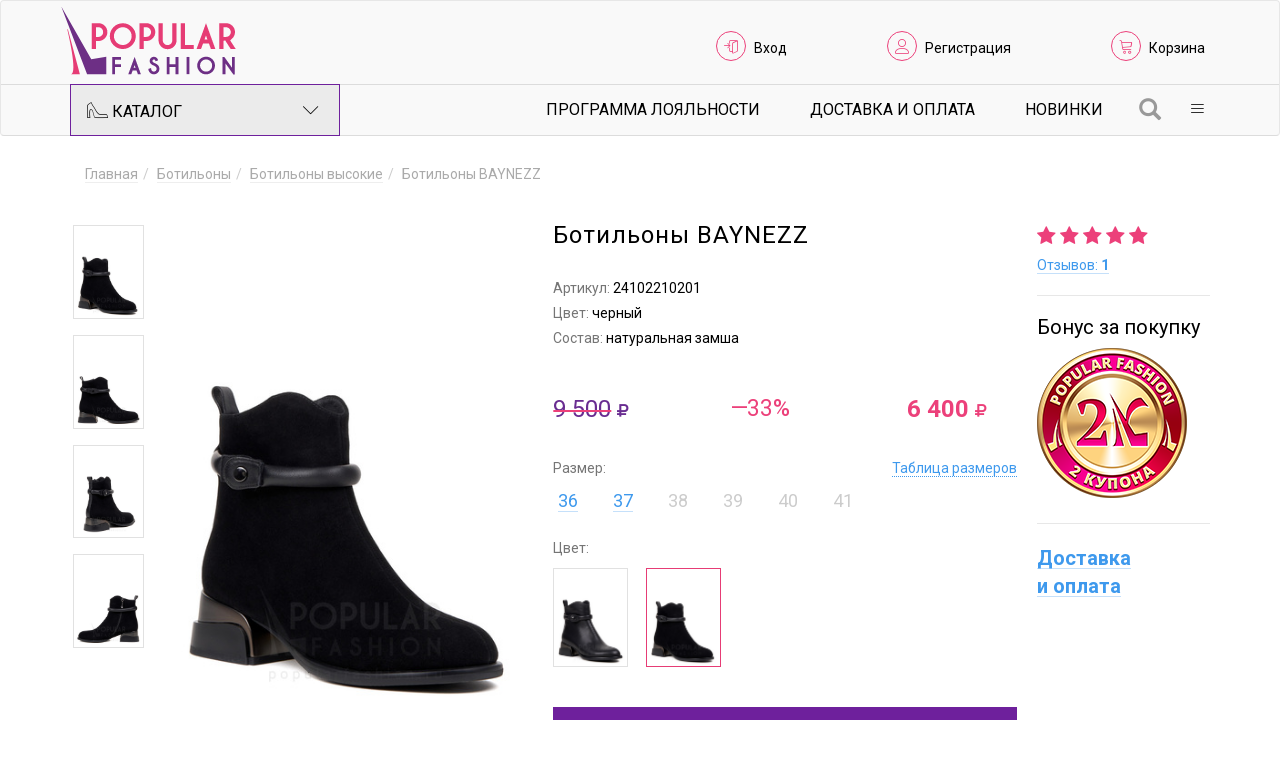

--- FILE ---
content_type: text/html; charset=utf-8
request_url: https://www.popularfashion.ru/catalogue/botil-ony-baynezz-24102210201/
body_size: 9217
content:
<!DOCTYPE html><html lang="ru"><head><meta charset="utf-8"><meta name="viewport" content="width=device-width,initial-scale=1,maximum-scale=1, viewport-fit=cover"><title>Купить чёрные женские ботильоны baynezz из натуральной замши (арт. 24102210201)  в интернет-магазине "Popular Fashion" </title><meta name="description" content='В интернет-магазине "Popular Fashion" вы можете купить чёрные женские ботильоны baynezz из натуральной замши (арт. 24102210201)  с доставкой по России по самым выгодным ценам. Размеры в наличии: 36,37 Нужна консультация? Звоните: 8(800)222-34-16.'><link rel="canonical" href="https://www.popularfashion.ru/catalogue/botil-ony-baynezz-24102210201/"><meta property="og:url" content="https://www.popularfashion.ru/catalogue/botil-ony-baynezz-24102210201/"><meta property="og:type" content="article"><meta property="og:title" content="Ботильоны BAYNEZZ"><link href="/_data/resources/css/bootstrap.min.css" rel="stylesheet"><link href="/_data/resources/css/bootstrap-theme.min.css" rel="stylesheet"><link href="/_data/resources/css/custom.css?389111" rel="stylesheet"><link href="/_data/resources/css/select2.min.css" rel="stylesheet">
			<!--[if lt IE 9]>
				<script src="//cdn.itari.ru/js/html5shiv.min.js"></script>
				<script src="//cdn.itari.ru/js/respond.min.js"></script>
			<![endif]-->
			<link rel="stylesheet" href="/_data/resources/css/7top/styles.css" type="text/css"><script type="text/javascript" src="//cdn.itari.ru/js/jquery.min.js"></script></head><body>
						<!-- Rating@Mail.ru counter -->
						<script type="text/javascript">
						var _tmr = window._tmr || (window._tmr = []);
						_tmr.push({id: "3131070", type: "pageView", start: (new Date()).getTime(), pid: "USER_ID"});
						(function (d, w, id) {
						  if (d.getElementById(id)) return;
						  var ts = d.createElement("script"); ts.type = "text/javascript"; ts.async = true; ts.id = id;
						  ts.src = "https://top-fwz1.mail.ru/js/code.js";
						  var f = function () {var s = d.getElementsByTagName("script")[0]; s.parentNode.insertBefore(ts, s);};
						  if (w.opera == "[object Opera]") { d.addEventListener("DOMContentLoaded", f, false); } else { f(); }
						})(document, window, "topmailru-code");
						</script><noscript><div>
						<img src="https://top-fwz1.mail.ru/counter?id=3131070;js=na" style="border:0;position:absolute;left:-9999px;" alt="Top.Mail.Ru" />
						</div></noscript>
						<!-- //Rating@Mail.ru counter -->

						<!-- Rating@Mail.ru counter dynamic remarketing appendix -->
						<script type="text/javascript">
						var _tmr = _tmr || [];
						_tmr.push({
						    type: 'itemView',
						    productid: 'VALUE',
						    pagetype: 'VALUE',
						    list: 'VALUE',
						    totalvalue: 'VALUE'
						});
						</script>
						<!-- // Rating@Mail.ru counter dynamic remarketing appendix -->

					<a name="top"></a><nav class="navbar navbar-default"><div class="container"><div class="navbar-header"><a class="navbar-brand" href="/"><img srcset="/_data/resources/img/popularfashion.svg" src="/_data/resources/img/popularfashion.png" alt="Магазин женской обуви «Popular Fashion»" width="177" height="69" class="logo"></a></div><ul class="list-inline pull-right header-links"><li><i class="lnr lnr-enter"></i> <a id="loginLink" data-toggle="modal" data-target="#loginForm" href="/login/?_p=/page&_t=login&retId=130121">Вход</a></li><li><i class="lnr lnr-user"></i> <a href="/registration/">Регистрация</a></li><li><i class="lnr lnr-cart"></i> <a class="header-link-cart" href="/cart/">Корзина</a><span class="cart-badge badge"></span></li></ul></div><div class="nav-wrapper"><div class="container"><div class="row"><div class="col-sm-3"><ul class="nav catalog-dropdown"><li class="dropdown"><a href="/catalogue/" class="dropdown-toggle catalog-button" data-toggle="dropdown"><i class="pf-shoe"></i> Каталог <i class="lnr lnr-chevron-down pull-right"></i></a><div class="dropdown-menu container"><div class="row"><div class="col-md-3"><ul class="list-unstyled catalog-menu"><li><a href="/catalogue/new/">Новинки</a></li><li><a href="/catalogue/seasonal-shares/">Сезонные скидки на обувь</a></li><li><a href="/catalogue/letnie-akcii/">Летние скидки на обувь</a></li><li><a href="/catalogue/zima/">Скидки на зимнюю обувь</a></li><li><a href="/catalogue/newcollectionzima/">Новая коллекция зима</a></li><li><a href="/catalogue/sale/">Распродажа женской обуви</a></li><li><a href="/catalogue/small-size/">Обувь маленького размера</a></li><li><a href="/catalogue/full-leg/">Обувь с повышенной полнотой</a></li><li><a href="/catalogue/poslednij-razmer/">Последний размер</a></li></ul></div><div class="col-md-3"><ul class="list-unstyled catalog-submenu"><li><a href="/catalogue/baletki/">Балетки</a></li><li><a href="/catalogue/bosonozhki/">Босоножки</a></li><li><a href="/catalogue/botilony/">Ботильоны</a></li><li><a href="/catalogue/botinki/">Ботинки</a></li><li><a href="/catalogue/botforty/">Ботфорты</a></li><li><a href="/catalogue/dutiki/">Дутики</a></li></ul></div><div class="col-md-3"><ul class="list-unstyled catalog-submenu"><li><a href="/catalogue/krossovki/">Кроссовки</a></li><li><a href="/catalogue/lofery/">Лоферы</a></li><li><a href="/catalogue/mokasiny/">Мокасины</a></li><li><a href="/catalogue/oksfordy-brogi/">Оксфорды</a></li><li><a href="/catalogue/polusapogi/">Полусапоги</a></li><li><a href="/catalogue/sandali/">Сандали</a></li></ul></div><div class="col-md-3"><ul class="list-unstyled catalog-submenu"><li><a href="/catalogue/sabo/">Сабо</a></li><li><a href="/catalogue/sapogi/">Сапоги</a></li><li><a href="/catalogue/slipery/">Слиперы</a></li><li><a href="/catalogue/tufli/">Туфли</a></li><li><a href="/catalogue/uggi/">Угги</a></li><li><a href="/catalogue/shlepki/">Шлепки</a></li></ul></div></div></div></li></ul></div><div class="col-sm-9"><ul class="nav navbar-right dropdown-nav"><li class="dropdown"><a class="dropdown-toggle" data-toggle="dropdown" href="#"><span class="lnr lnr-menu"></span></a><div class="dropdown-menu"><ul class="list-unstyled catalog-menu"><li><a href="/customer/loyalty/" style="color:#ec407a;">Программа лояльности</a></li><li><a href="/customer/shipping-and-payment/">Доставка и Оплата</a></li><li><a href="/our-shop/about/">О нас</a></li><li><a href="/customer/">Покупателям</a></li><li><a href="/our-shop/contact-us/">Контакты</a></li></ul></div></li></ul><a class="searchButton" href="/search/?action=showForm&_p=/page&_t=searchForm" data-width="450" data-height="30"><span class="glyphicon glyphicon-search" aria-hidden="true"></span></a><ul class="list-inline pull-right subnav-links hidden-sm hidden-xs"><li><a href="/customer/loyalty/">Программа лояльности</a></li><li><a href="/customer/shipping-and-payment/">Доставка и Оплата</a></li><li><a href="/catalogue/new/">Новинки</a></li></ul></div></div></div></div></nav><section><div class="modal fade" id="chooseSize" tabindex="-1" role="dialog" aria-labelledby="Выберите размер" aria-hidden="true"><div class="modal-dialog"><div class="modal-content"><p class="text-center"><i class="fa fa-spinner fa-pulse fa-3x fa-fw"></i></p></div></div></div><div class="modal fade" id="fastBuy" tabindex="-1" role="dialog" aria-labelledby="Купить в 1 клик" aria-hidden="true"><div class="modal-dialog"><div class="modal-content" style="padding:0;"><p class="text-center"><i class="fa fa-spinner fa-pulse fa-3x fa-fw"></i></p></div></div></div><div class="modal fade bs-example-modal-lg" id="sizeTable" tabindex="-1" role="dialog" aria-labelledby="Таблицы размеров" aria-hidden="true"><div class="modal-dialog modal-lg"><div class="modal-content"><div class="modal-header"><button type="button" class="close" data-dismiss="modal" aria-label="Close"><span aria-hidden="true">&times;</span></button><h4 class="modal-title" id="modal_sizes" style="color:#6e209c;font-weight:bold;">Размер женской обуви</h4></div><div class="modal-body"><div class="row mb-4"><div class="col-xs-12 col-md-8"><p>Размер обуви определяется по длине стопы. Чтобы наиболее точно измерить длину стопы, возьмите чистый лист 	бумаги, босиком встаньте на пол, упершись пяткой в ровную вертикальную поверхность (например, стенку мебели), 	под ногу положите лист бумаги. Карандашом аккуратно обведите стопу.</p><p>Возьмите линейку и проведите две параллельные линии, одна из которых пройдёт через самую крайнюю точку пятки, 	вторая — через самую крайнюю точку большого пальца. Расстояние между этими параллельными&nbsp;прямыми (А-В на схеме)&nbsp;и есть длина 	вашей стопы.</p></div><div class="col-xs-12 col-md-4 text-center"><img src="/_data/resources/img/shema_stopa_3.png" class="mx-auto img-auto"></div></div><div class="row mb-4"><div class="col-12"><div class="modal__product-size hidden-xs hidden-sm"><table width="100%" style="border-collapse: collapse;"><tbody><tr><th>Длина стопы А-В, см<br><span style="font-weight: normal;">(равна длине стельки)</span></th><td>21,5</td><td>22</td><td>22,5</td><td>23</td><td>23,5</td><td>24</td><td>24,5</td><td>25</td><td>25,5</td><td>26</td></tr><tr><th>Размер</th><td>33</td><td>34</td><td>35</td><td>36</td><td>37</td><td>38</td><td>39</td><td>40</td><td>41</td><td>42</td></tr></tbody></table></div><div class="modal__product-size-mobile hidden-md hidden-lg"><table width="100%" style="border-collapse: collapse;"><thead><tr><th>Длина стопы А-В, см<br><span style="font-weight: normal;">(равна длине стельки)</span></th><th>Размер</th></tr></thead><tbody><tr><td>21,5</td><td>33</td></tr><tr><td>22</td><td>34</td></tr><tr><td>22,5</td><td>35</td></tr><tr><td>23</td><td>36</td></tr><tr><td>23,5</td><td>37</td></tr><tr><td>24</td><td>38</td></tr><tr><td>24,5</td><td>39</td></tr><tr><td>25</td><td>40</td></tr><tr><td>25,5</td><td>41</td></tr><tr><td>26</td><td>42</td></tr></tbody></table></div></div></div><div class="row mb-4"><div class="col-xs-12 col-md-6"><p><b>Среди указанных в описании товара параметров:</b></p><ul><li>Высота каблука: измеряется по задней части, от места крепления каблука до низа, включая набойку</li><li>Высота платформы: измеряется по передней части, от места крепления платформы до низа</li><li>Высота голенища: измеряется по задней части, внутри сапога, от стельки до верха</li><li>Обхват голенища: измеряется в самом широком месте</li><li>Скрытый каблук - невидимая часть каблука</li></ul></div><div class="col-xs-12 col-md-6 text-center" style="padding:0;"><img src="/_data/resources/img/photo_44.png" class="mx-auto img-auto"></div></div></div></div></div></div><div class="container content"><div style="margin-top:-10px;"><div><ul class="breadcrumb" itemscope="itemscope" itemtype="http://schema.org/BreadcrumbList"><li itemprop="itemListElement" itemscope="itemscope" itemtype="http://schema.org/ListItem"><a itemprop="item" href="/"><span itemprop="name">Главная</span></a><meta itemprop="position" content="1"></li><li itemprop="itemListElement" itemscope="itemscope" itemtype="http://schema.org/ListItem"><a itemprop="item" href="/catalogue/botilony/"><span itemprop="name">Ботильоны</span></a><meta itemprop="position" content="2"></li><li itemprop="itemListElement" itemscope="itemscope" itemtype="http://schema.org/ListItem"><a itemprop="item" href="/catalogue/botilony/vysokie/"><span itemprop="name">Ботильоны высокие</span></a><meta itemprop="position" content="3"></li><li><span><span style="color:#aaa;">Ботильоны BAYNEZZ</span></span></li></ul></div></div><div class="row product"><div class="col-md-1 col-sm-1 col-xs-3"><div class="owl-thumbs pictures-thumbs" data-slider-id="1"><button class="owl-thumb-item"><img alt="Ботильоны BAYNEZZ" class="img-responsive" src="/_data/containers/00130121/wt0-403x536.jpg"></button><button class="owl-thumb-item"><img alt="Ботильоны BAYNEZZ" class="img-responsive" src="/_data/containers/00130121/wt1-403x536.jpg"></button><button class="owl-thumb-item"><img alt="Ботильоны BAYNEZZ" class="img-responsive" src="/_data/containers/00130121/wt2-403x536.jpg"></button><button class="owl-thumb-item"><img alt="Ботильоны BAYNEZZ" class="img-responsive" src="/_data/containers/00130121/wt3-403x536.jpg"></button></div></div><div class="col-md-4 col-sm-5 col-xs-9"><div class="pictures pictures-carousel owl-carousel" data-slider-id="1"><div><img alt="Ботильоны BAYNEZZ" class="img-responsive" src="/_data/containers/00130121/wt0-403x536.jpg" data-zoom-image="/_data/containers/00130121/wt0-900x1200.jpg"></div><div><img alt="Ботильоны BAYNEZZ" class="img-responsive" src="/_data/containers/00130121/wt1-403x536.jpg" data-zoom-image="/_data/containers/00130121/wt1-900x1200.jpg"></div><div><img alt="Ботильоны BAYNEZZ" class="img-responsive" src="/_data/containers/00130121/wt2-403x536.jpg" data-zoom-image="/_data/containers/00130121/wt2-900x1200.jpg"></div><div><img alt="Ботильоны BAYNEZZ" class="img-responsive" src="/_data/containers/00130121/wt3-403x536.jpg" data-zoom-image="/_data/containers/00130121/wt3-900x1200.jpg"></div></div><div class="hidden-sm hidden-xs"><div class="share"><script type="text/javascript" src="//yastatic.net/es5-shims/0.0.2/es5-shims.min.js" charset="utf-8" async=""></script><script type="text/javascript" src="//yastatic.net/share2/share.js" charset="utf-8" async=""></script><div class="ya-share2" data-services="facebook,vkontakte,twitter,gplus,odnoklassniki,moimir,viber,whatsapp" data-counter=""></div></div></div></div><div class="clearfix visible-xs-block"></div><div class="col-md-5 col-sm-4"><h1 class="text-left">Ботильоны BAYNEZZ</h1><p class="vendor-code"><span>Артикул: </span>24102210201</p><p class="color"><span>Цвет: </span>черный</p><p class="composition"><span>Состав: </span>натуральная замша</p><div class="row"><div class="col-xs-4"><p class="price"><span><span class="striked"><span style="font-weight:400!important;">9&nbsp;500<i class="fa fa-rub" style="font-weight:400;"></i></span></span></span></p></div><div class="col-xs-4"><p><span class="salePercent" style="position:absolute;display:block;left:20px;font-size:23px!important;"> 
																&mdash;33%
															 </span></p></div><div class="col-xs-4" itemprop="offers" itemscope="itemscope" itemtype="http://schema.org/Offer"><p class="price" style="text-align:center;"><span class="discount-price" itemprop="price" content="6400">6&nbsp;400<i class="fa fa-rub"></i><meta itemprop="priceCurrency" content="RUB"></span></p></div></div><div class="size">Размер: <span class="sizetablelink"><a data-toggle="modal" data-target="#sizeTable" href="#">Таблица размеров</a></span><ul class="list-inline sizes"><li><a data-sku-id="08193d9e-2086-11ed-b99f-305a3ae5dd5f#dfbf970c-5e30-11e7-bfa1-002522bf1615" data-n="08193d9e-2086-11ed-b99f-305a3ae5dd5f" data-o="dfbf970c-5e30-11e7-bfa1-002522bf1615" data-cur-id="130121" data-toggle="tooltip" data-placement="top" href="/cart/?add=130121&n=08193d9e-2086-11ed-b99f-305a3ae5dd5f&o=dfbf970c-5e30-11e7-bfa1-002522bf1615&_p=/page&_t=cart">36</a></li><li><a data-sku-id="08193d9e-2086-11ed-b99f-305a3ae5dd5f#dfbf970d-5e30-11e7-bfa1-002522bf1615" data-n="08193d9e-2086-11ed-b99f-305a3ae5dd5f" data-o="dfbf970d-5e30-11e7-bfa1-002522bf1615" data-cur-id="130121" data-toggle="tooltip" data-placement="top" href="/cart/?add=130121&n=08193d9e-2086-11ed-b99f-305a3ae5dd5f&o=dfbf970d-5e30-11e7-bfa1-002522bf1615&_p=/page&_t=cart">37</a></li><li class="disabled"><a data-sku-id="08193d9e-2086-11ed-b99f-305a3ae5dd5f#dfbf970e-5e30-11e7-bfa1-002522bf1615" data-n="08193d9e-2086-11ed-b99f-305a3ae5dd5f" data-o="dfbf970e-5e30-11e7-bfa1-002522bf1615" data-cur-id="130121" data-toggle="popover2" data-placement="top" tabindex="0" role="button" data-title="Размера нет в наличии" data-ru-size="38">38</a></li><li class="disabled"><a data-sku-id="08193d9e-2086-11ed-b99f-305a3ae5dd5f#dfbf970f-5e30-11e7-bfa1-002522bf1615" data-n="08193d9e-2086-11ed-b99f-305a3ae5dd5f" data-o="dfbf970f-5e30-11e7-bfa1-002522bf1615" data-cur-id="130121" data-toggle="popover2" data-placement="top" tabindex="0" role="button" data-title="Размера нет в наличии" data-ru-size="39">39</a></li><li class="disabled"><a data-sku-id="08193d9e-2086-11ed-b99f-305a3ae5dd5f#dfbf9710-5e30-11e7-bfa1-002522bf1615" data-n="08193d9e-2086-11ed-b99f-305a3ae5dd5f" data-o="dfbf9710-5e30-11e7-bfa1-002522bf1615" data-cur-id="130121" data-toggle="popover2" data-placement="top" tabindex="0" role="button" data-title="Размера нет в наличии" data-ru-size="40">40</a></li><li class="disabled"><a data-sku-id="08193d9e-2086-11ed-b99f-305a3ae5dd5f#dfbf9711-5e30-11e7-bfa1-002522bf1615" data-n="08193d9e-2086-11ed-b99f-305a3ae5dd5f" data-o="dfbf9711-5e30-11e7-bfa1-002522bf1615" data-cur-id="130121" data-toggle="popover2" data-placement="top" tabindex="0" role="button" data-title="Размера нет в наличии" data-ru-size="41">41</a></li></ul></div><div class="color">Цвет:<div class="colors owl-carousel" data-slider-id="2"><div><a title="черный" href="/catalogue/botil-ony-baynezz-24102219101/"><img src="/_data/containers/00130119/wt0-295x393.jpg" alt="Ботильоны BAYNEZZ" width="295" height="393" class="img-responsive color-icon"></a></div><div><a title="черный" class="active"><script>var cColor = 2;</script><img src="/_data/containers/00130121/wt0-295x393.jpg" alt="Ботильоны BAYNEZZ" width="295" height="393" class="img-responsive color-icon"></a></div></div></div><div class="product-add-to-cart"><a href="/cart/?add=130121&_p=/page&_t=cart" class="btn btn-lg btn-block" data-toggle="modal" data-target="#chooseSize">Выбрать размер</a></div><div class="product-add-links add-links"><a data-toggle="modal" data-target="#loginForm" href="/login/?_p=/page&_t=login&retId=193" title="Войдите, чтобы добавить товар в список желаний"><i class="lnr lnr-heart"></i><span>Добавить в мои желания</span></a></div></div><div class="col-md-2 col-sm-2"><div class="product-rating" title="Рейтинг товара 5"><i class="fa fa-star"></i><i class="fa fa-star"></i><i class="fa fa-star"></i><i class="fa fa-star"></i><i class="fa fa-star"></i></div><p><a id="showReview" href="#review">Отзывов:&nbsp;<b>1</b></a></p><div id="infoBlockCoupons" class="info" style="font-size:20px;margin-top:20px;"><h4 style="font-size:20px;margin-top:20px;">Бонус за покупку</h4><a href="/customer/loyalty/"><a href="/customer/loyalty/" title="2 купона"><img class="img-responsive" src="/_data/resources/img/coupons/150/pfcoin150_2.png"></a></a></div><div class="info"><br><p><a href="/customer/shipping-and-payment/"><strong style="font-size:20px;margin-top:20px;">Доставка и&nbsp;оплата</strong></a></p></div></div></div><div class="row"><div id="preloader" class="col-md-5 col-sm-12 col-xs-12">&nbsp;</div></div><br style="clear:both;"></div><div class="container content"><div><ul class="nav nav-tabs" role="tablist" id="pp"><li role="presentation" class="active col-xs-12 col-md-3"><a href="#prop" aria-controls="review" role="tab" data-toggle="tab"><i class="fa  fa-bars"></i>&nbsp;&nbsp;Характеристики</a></li><li role="presentation" class="col-xs-12 col-md-3"><a href="#review" aria-controls="review" role="tab" data-toggle="tab"><i class="fa fa-star-o"></i>&nbsp;&nbsp;Отзывы
		    				<text></text><span class="cRe">1</span></a></li><li role="presentation" class="col-xs-12 col-md-3"><a href="#qq" aria-controls="qq" role="tab" data-toggle="tab"><i class="fa fa-comment-o"></i>&nbsp;&nbsp;Вопросы
		    				</a></li><li role="presentation" class="col-xs-12 col-md-3"><a href="#desc" aria-controls="desc" role="tab" data-toggle="tab"><i class="fa fa-pencil"></i>&nbsp;&nbsp;Описание
			    			</a></li></ul><div class="tab-content"><div role="tabpanel" class="tab-pane active" id="prop"><div class="row"><div class="col-lg-12"><br><div class="product-properties row"><div class="col-xs-12 col-md-6 col-lg-4"><dl class="product-property"><dt><span class="product-property-title">Пол</span></dt><dd><span class="product-property-value">женский</span></dd></dl><br><dl class="product-property"><dt><span class="product-property-title">Материал верха</span></dt><dd><span class="product-property-value">натуральная замша</span></dd></dl><dl class="product-property"><dt><span class="product-property-title">Материал стельки</span></dt><dd><span class="product-property-value">байка</span></dd></dl><dl class="product-property"><dt><span class="product-property-title">Материал подкладки</span></dt><dd><span class="product-property-value">байка</span></dd></dl><dl class="product-property"><dt><span class="product-property-title">Материал подошвы</span></dt><dd><span class="product-property-value">каучук</span></dd></dl></div><div class="col-xs-12 col-md-6  col-lg-4"><dl class="product-property"><dt><span class="product-property-title">Высота каблука</span></dt><dd><span class="product-property-value">4.5 см</span></dd></dl><dl class="product-property"><dt><span class="product-property-title">Вид застежки</span></dt><dd><span class="product-property-value">молния</span></dd></dl><dl class="product-property"><dt><span class="product-property-title">Вид мыска</span></dt><dd><span class="product-property-value">закрытый</span></dd></dl><dl class="product-property"><dt><span class="product-property-title">Форма мыска</span></dt><dd><span class="product-property-value">круглый</span></dd></dl></div><div class="col-xs-12 col-md-6  col-lg-4"><dl class="product-property"><dt><span class="product-property-title">Сезон</span></dt><dd><span class="product-property-value">демисезон</span></dd></dl><dl class="product-property"><dt><span class="product-property-title">Модель обуви</span></dt><dd><span class="product-property-value">высокие</span></dd></dl><dl class="product-property"><dt><span class="product-property-title">Комплектация</span></dt><dd><span class="product-property-value">ботильоны</span></dd></dl><dl class="product-property"><dt><span class="product-property-title">Страна бренда</span></dt><dd><span class="product-property-value">Китай</span></dd></dl><dl class="product-property"><dt><span class="product-property-title">Страна производитель</span></dt><dd><span class="product-property-value">Китай</span></dd></dl></div></div><div class="snsk"><p class="small">* Числовые параметры соответствуют размеру 36</p></div></div></div></div><div role="tabpanel" class="tab-pane" id="review"><div class="row"><div class="col-xs-12 col-md-4"><a id="sendReview" data-gid="130121" class="btn btn-lg btn-block" role="button" href="#collapseReview" aria-expanded="false" aria-controls="collapseReview">Оставить отзыв</a></div><div class="col-xs-12 col-md-8"><div id="feedbackMessage1" class="hide alert-info alert" style="margin: 20px 0;padding:11px;">Вы не можете оставить отзыв, так как не покупали данный товар.</div><div id="feedbackMessage2" class="hide alert-info alert" style="margin: 20px 0;padding:11px;">Вы уже оставили отзыв на данный товар.</div></div></div><div class="row"><div class="collapse" id="collapseReview"><div><div class="col-xs-12"><div class="alert-info alert">
										    		Чтобы оставить отзыв, необходимо авторизоваться на сайте
										    	</div></div></div></div></div><div class="comment"><div class="col-xs-3 col-md-1" style="min-height:110px;"><img class="img-responsive" src="/_data/containers/00137637/wt0-403x536.jpg"></div><div class="col-xs-9 col-md-11"><p class="commentDate">10&nbsp;февраля&nbsp;2023</p><div class="product-rating" title="Рейтинг товара 5"><i class="fa fa-star"></i><i class="fa fa-star"></i><i class="fa fa-star"></i><i class="fa fa-star"></i><i class="fa fa-star"></i></div><p class="name">ХАРИТОНОВА&nbsp;КРИСТИНА</p></div><div class="col-xs-12 col-md-11"><p>ЖАЛЬ, ТОВАР НЕ ПОДОШЁЛ. НЕ ПОДОШЛА ПОЛНОТА. НА ОЩУП ПРИ ОСМОТРЕ УСТРИВАЛО ВСЁ -ВЫДЕЛКА КОЖИ, АККУРАТНЫЕ ШВЫ, ЗАПАХ НАТУРАЛЬНОЙ КОЖИ, А НЕ КЛЕЯ!</p><div class="comment-block-bottom" style="margin-top: 10px;"><div class="pull-right"><div class="comment-usefulness"><span><span class="small" style="margin-right: 10px;display: inline-block;color: #8c8c8c;cursor: pointer;font-size: 14px;">Отзыв полезен?</span><a href="" class="syes" style="border-bottom:0;" data-good-link="137637" data-comment-id="148507"><span class="glyphicon glyphicon-thumbs-up" aria-hidden="true"></span></a><span id="yescnt148507" class="yescnt" style="margin: 7px 10px 0 3px;">
                                                    		0
                                                    	</span><a href="" class="sno" style="border-bottom:0;" data-good-link="137637" data-comment-id="148507"><span class="glyphicon glyphicon-thumbs-down"></span></a><span id="nocnt148507" class="nocnt" style="margin: 7px 10px 0 3px;">
                                                    		0
                                                    	</span></span></div></div></div></div></div><br style="clear:both;"></div><div role="tabpanel" class="tab-pane" id="qq"><div class="row"><div class="col-xs-12 col-md-4"><a id="sendReview" class="btn btn-lg btn-block" role="button" data-toggle="collapse" href="#collapseQQ" aria-expanded="false" aria-controls="collapseQQ">Задать вопрос</a></div></div><div class="row"><div class="collapse" id="collapseQQ"><div><div class="col-xs-12"><div class="alert-info alert">
										    		Уважаемый Гость, чтобы задать вопрос по товару, необходимо авторизоваться на сайте.  
										    	</div></div></div></div></div><div class="col-xs-12"></div></div><div role="tabpanel" class="tab-pane" id="desc"><div style="padding:15px;"></div></div></div></div><div id="tags-list"><ul class="tags-list"></ul></div></div><div id="sim" class="container"><center style="font-size:28px!important;"><i class="fa fa-spinner fa-spin"></i></center><script type="text/javascript">
								window.onload = function() {
									$(document).ready(function() {
											var url = encodeURI("/get/likenesses/?likenesses=aa5e338cce8f2f7e93d25ec75f9a05fe&cId=130121&_p=/page&_t=similarAjaxBlock&composition=натуральная замша");
									 		$( "#sim").load( url ); 
								 	});
								};
							</script></div><div id="plv" class="container" data-cid="130121"><center style="font-size:28px!important;"><i class="fa fa-spinner fa-spin"></i></center></div></section><div class="footer"><div class="container"><div class="row"><div class="col-md-2 col-xs-6"><ul class="list-unstyled footer-subnav"><li><a href="/customer/offer/">Публичная оферта</a></li><li><a href="/customer/how-to-order/">Как оформить заказ</a></li><li><a href="/our-shop/about/">О нас</a></li><li><a href="/customer/shipping-and-payment/">Доставка и возврат</a></li></ul></div><div class="col-md-2 col-xs-6"><ul class="list-unstyled footer-subnav"><li><a href="/our-shop/contact-us/">Контакты</a></li></ul></div><div class="col-md-4 copyrights col-xs-12"><p>&copy; 2017&ndash;2025 Магазин женской обуви «Popular Fashion»</p></div><div class="col-md-4 col-xs-12"><ul class="list-inline footer-links"><li><a data-toggle="modal" data-target="#loginForm" href="/login/?_p=/page&_t=login&retId=1"><i class="lnr lnr-enter"></i> Вход</a></li><li><a href="/registration/"><i class="lnr lnr-user"></i> Регистрация</a></li><li><a class="footer-link-cart" href="/cart/"><i class="lnr lnr-cart"></i> Корзина</a><span class="cart-badge badge"></span></li></ul><ul class="footer-socials list-inline"></ul></div></div></div></div><div class="modal fade" id="callUser" tabindex="-1" role="dialog" aria-labelledby="myModalLabel"><div class="modal-dialog modal-sm" role="document"><div class="modal-content"><div class="modal-body "><h2>Звонок пользователю</h2><center><img style="height:100px;" src="/_data/resources/img/call.gif"></center></div><div class="modal-footer"><a class="endcall" href="/call/?k=[base64]&HANGUP=1"><span style="color:red;" class="glyphicon glyphicon-phone-alt" aria-hidden="true"></span>&nbsp;Завершить</a></div></div></div></div><div class="modal fade" id="loginForm" tabindex="-1" role="dialog" aria-labelledby="Форма входа на сайт" aria-hidden="true"><div class="modal-dialog"><div class="modal-content"><p class="text-center"><i class="fa fa-spinner fa-pulse fa-3x fa-fw"></i></p></div></div></div><link href="https://fonts.googleapis.com/css?family=Roboto:300,400,700&display=swap&subset=cyrillic" rel="stylesheet"><link href="/_data/resources/css/font-awesome.min.css" rel="stylesheet"><link href="/_data/resources/css/style.css" rel="stylesheet"><link href="//cdn.itari.ru/owl-carousel-2/assets/owl.carousel.min.css" rel="stylesheet"><link href="//cdn.itari.ru/slick/slick.css" rel="stylesheet"><link rel="stylesheet" href="//cdn.itari.ru/sky-forms/css/sky-forms.css"><link rel="stylesheet" href="/_data/resources/css/custom-sky-forms.css">
		<!--[if lt IE 9]>
			<link rel="stylesheet" href="//cdn.itari.ru/sky-forms/css/sky-forms-ie8.css" />
		<![endif]-->
		<link rel="stylesheet" href="//cdn.itari.ru/bootstrap-datetimepicker/css/bootstrap-datetimepicker.min.css"><link rel="stylesheet" href="//cdn.itari.ru/ekko-lightbox/ekko-lightbox.css" type="text/css"><link rel="stylesheet" href="//cdn.itari.ru/bootstrap-slider/css/bootstrap-slider.min.css" type="text/css"><link href="//cdn.itari.ru/nxsys/css/nxsys.css" rel="stylesheet"><link rel="stylesheet" href="/_data/resources/css/popover.css" type="text/css"><script type="text/javascript" src="//cdn.itari.ru/bootstrap3/js/bootstrap.min.js"></script><script defer type="text/javascript" src="//cdn.itari.ru/js/back-to-top.js"></script><script type="text/javascript" src="//cdn.itari.ru/js/jquery.cookie.js"></script><script type="text/javascript" src="//cdn.itari.ru/sky-forms/js/jquery.form.min.js"></script><script type="text/javascript" src="//cdn.itari.ru/sky-forms/js/jquery.validate.min.js?r=343434"></script><script type="text/javascript" src="//cdn.itari.ru/sky-forms/js/jquery.mask11415.js"></script><script type="text/javascript" src="//cdn.itari.ru/js/moment-with-locales.js"></script><script type="text/javascript" src="//cdn.itari.ru/bootstrap-datetimepicker/js/bootstrap-datetimepicker.min.js"></script><script defer type="text/javascript" src="//cdn.itari.ru/js/jquery.countdown.min.js"></script><script defer type="text/javascript" src="//cdn.itari.ru/owl-carousel-2/owl.carousel.min.js"></script><script defer type="text/javascript" src="//cdn.itari.ru/owl-carousel-2/plugins/owl.carousel2.thumbs.min.js"></script><script defer type="text/javascript" src="//cdn.itari.ru/slick/slick.min.js"></script><script defer type="text/javascript" src="//cdn.itari.ru/js/jquery.elevatezoom.min.js"></script><script src="//cdn.itari.ru/ekko-lightbox/ekko-lightbox.min.js"></script><script src="//cdn.itari.ru/bootstrap-slider/bootstrap-slider.min.js"></script>
		<!--[if lt IE 9]>
			<script src="//cdn.itari.ru/sky-forms/js/sky-forms-ie8.js"></script>
		<![endif]-->
		<script defer src="/_data/resources/js/starrr.js?389111"></script><script defer src="/_data/resources/js/filters.js?389111"></script><script defer src="/_data/resources/js/popover.js?389111"></script><script defer src="/_data/resources/js/select2.min.js?389111"></script><script src="/_data/resources/js/custom.js?3891114"></script>
				<!-- Yandex.Metrika counter --> <script type="text/javascript" > (function (d, w, c) { (w[c] = w[c] || []).push(function() { try { w.yaCounter45604203 = new Ya.Metrika({ id:45604203, clickmap:true, trackLinks:true, accurateTrackBounce:true, webvisor:true, trackHash:true, ut:"noindex" }); } catch(e) { } }); var n = d.getElementsByTagName("script")[0], s = d.createElement("script"), f = function () { n.parentNode.insertBefore(s, n); }; s.type = "text/javascript"; s.async = true; s.src = "https://mc.yandex.ru/metrika/watch.js"; if (w.opera == "[object Opera]") { d.addEventListener("DOMContentLoaded", f, false); } else { f(); } })(document, window, "yandex_metrika_callbacks"); </script> <noscript><div><img src="https://mc.yandex.ru/watch/45604203?ut=noindex" style="position:absolute; left:-9999px;" alt="" /></div></noscript> <!-- /Yandex.Metrika counter -->
			
				<!-- Rating@Mail.ru counter -->
				<script type="text/javascript">
				var _tmr = window._tmr || (window._tmr = []);
				_tmr.push({id: "3131070", type: "pageView", start: (new Date()).getTime(), pid: "USER_ID"});
				(function (d, w, id) {
				  if (d.getElementById(id)) return;
				  var ts = d.createElement("script"); ts.type = "text/javascript"; ts.async = true; ts.id = id;
				  ts.src = "https://top-fwz1.mail.ru/js/code.js";
				  var f = function () {var s = d.getElementsByTagName("script")[0]; s.parentNode.insertBefore(ts, s);};
				  if (w.opera == "[object Opera]") { d.addEventListener("DOMContentLoaded", f, false); } else { f(); }
				})(document, window, "topmailru-code");
				</script><noscript><div>
				<img src="https://top-fwz1.mail.ru/counter?id=3131070;js=na" style="border:0;position:absolute;left:-9999px;" alt="Top.Mail.Ru" />
				</div></noscript>
				<!-- //Rating@Mail.ru counter -->

				<!-- Rating@Mail.ru counter dynamic remarketing appendix -->
				<script type="text/javascript">
				var _tmr = _tmr || [];
				_tmr.push({
				    type: 'itemView',
				    productid: 'VALUE',
				    pagetype: 'VALUE',
				    list: 'VALUE',
				    totalvalue: 'VALUE'
				});
				</script>
				<!-- // Rating@Mail.ru counter dynamic remarketing appendix -->


				<!--GOALS-->
				<script type="text/javascript">
					var gYAs=[],gGAs=[],gTMRs=[];
					window.goal=function(t,a){var gk=t;if(a){gk+='_'+a}if(gYAs){for(k in gYAs){try{ym=window[gYAs[k]];if(typeof ym=='object')ym.reachGoal(gk)}catch(e){console.log(e)}}}if(gTMRs){var _tmr=window._tmr||(window._tmr=[]);for(ktmr in gTMRs){try{_tmr.push({id:gTMRs[ktmr],type:'reachGoal',goal:gk})}catch(e){console.log(e)}}}if(typeof ga=='function'){if(typeof google_tag_manager!='undefined'&&google_tag_manager.gtagRegistered){for(gi in gGAs) ga('gtag_'+(gGAs[gi])+'.send','pageview','/goal/'+gk+'/')}else{ga('send','pageview','/goal/'+gk+'/')}}console.info('GOAL '+gk);if(t!='form'&&t!='click'&&t!='order'&&t!='product')window.goal('form',a)}
					window.addEventListener('load',function(){for(k in window){if(k.indexOf('yaCounter')==0)gYAs.push(k)}if(window.gaData){for(gid in window.gaData){gGAs.push(gid.replace(/-/g, '_'))}}});
					jQuery(document).ready(function($){
						$(document).on('click', '[href^="tel:"]',function(){window.goal('click','tel')});
						$(document).on('click', '[href^="mailto:"]',function(){window.goal('click','mailto')});
						console.info('GOALS_READY');
					});
				</script>
				<!--/GOALS-->

			</body></html>


--- FILE ---
content_type: text/html; charset=utf-8
request_url: https://www.popularfashion.ru/get/likenesses/?likenesses=aa5e338cce8f2f7e93d25ec75f9a05fe&cId=130121&_p=/page&_t=similarAjaxBlock&composition=%D0%BD%D0%B0%D1%82%D1%83%D1%80%D0%B0%D0%BB%D1%8C%D0%BD%D0%B0%D1%8F%20%D0%B7%D0%B0%D0%BC%D1%88%D0%B0
body_size: 1116
content:
<h2>Похожие товары</h2><div class="catalog-block owl-carousel"><div class="item"><div class="product-details"><div style="position:absolute;"></div><div style="position:absolute;right:0;"><div style="margin:1px 7px 5px 0;"><div style="display:none;">2</div></div></div><a href="/catalogue/botil-ony-popular-fashion-24102610201/"><img src="/_data/containers/00171836/wt0-295x393.jpg" alt="Ботильоны POPULAR FASHION" width="295" height="393" class="img-responsive product-card-img"></a><h3><a href="/catalogue/botil-ony-popular-fashion-24102610201/">Ботильоны POPULAR FASHION</a></h3><p class="price"><span><span class="striked"><span style="font-weight:400;">9&nbsp;200</span></span><i class="fa fa-rub"></i><span class="discount-price">6&nbsp;600<i class="fa fa-rub"></i></span><span class="spr"> (
													&mdash;28%
												) </span></span></p><div class="product-sizes"><p>Размеры в наличии:</p><ul class="list-inline sizes"><li class="disabled"><a data-sku-id="553bcaf4-4807-11ee-be86-305a3aa4964e#f4e5f59f-5e2e-11e7-bfa1-002522bf1615" data-n="553bcaf4-4807-11ee-be86-305a3aa4964e" data-o="f4e5f59f-5e2e-11e7-bfa1-002522bf1615">33</a></li><li class="disabled"><a data-sku-id="553bcaf4-4807-11ee-be86-305a3aa4964e#f4e5f5a0-5e2e-11e7-bfa1-002522bf1615" data-n="553bcaf4-4807-11ee-be86-305a3aa4964e" data-o="f4e5f5a0-5e2e-11e7-bfa1-002522bf1615">34</a></li><li><a data-sku-id="553bcaf4-4807-11ee-be86-305a3aa4964e#f4e5f5a1-5e2e-11e7-bfa1-002522bf1615" data-n="553bcaf4-4807-11ee-be86-305a3aa4964e" data-o="f4e5f5a1-5e2e-11e7-bfa1-002522bf1615" href="/catalogue/botil-ony-popular-fashion-24102610201/?n=553bcaf4-4807-11ee-be86-305a3aa4964e&o=f4e5f5a1-5e2e-11e7-bfa1-002522bf1615">35</a></li><li><a data-sku-id="553bcaf4-4807-11ee-be86-305a3aa4964e#f4e5f5a2-5e2e-11e7-bfa1-002522bf1615" data-n="553bcaf4-4807-11ee-be86-305a3aa4964e" data-o="f4e5f5a2-5e2e-11e7-bfa1-002522bf1615" href="/catalogue/botil-ony-popular-fashion-24102610201/?n=553bcaf4-4807-11ee-be86-305a3aa4964e&o=f4e5f5a2-5e2e-11e7-bfa1-002522bf1615">36</a></li><li><a data-sku-id="553bcaf4-4807-11ee-be86-305a3aa4964e#f4e5f5a3-5e2e-11e7-bfa1-002522bf1615" data-n="553bcaf4-4807-11ee-be86-305a3aa4964e" data-o="f4e5f5a3-5e2e-11e7-bfa1-002522bf1615" href="/catalogue/botil-ony-popular-fashion-24102610201/?n=553bcaf4-4807-11ee-be86-305a3aa4964e&o=f4e5f5a3-5e2e-11e7-bfa1-002522bf1615">37</a></li></ul></div></div></div><div class="item"><div class="product-details"><div style="position:absolute;"></div><div style="position:absolute;right:0;"><div style="margin:1px 7px 5px 0;"><div style="display:none;">2</div></div></div><a href="/catalogue/botil-ony-baynezz-24102412201/"><img src="/_data/containers/00148888/wt0-295x393.jpg" alt="Ботильоны BAYNEZZ" width="295" height="393" class="img-responsive product-card-img"></a><h3><a href="/catalogue/botil-ony-baynezz-24102412201/">Ботильоны BAYNEZZ</a></h3><p class="price"><span><span class="striked"><span style="font-weight:400;">7&nbsp;700</span></span><i class="fa fa-rub"></i><span class="discount-price">5&nbsp;300<i class="fa fa-rub"></i></span><span class="spr"> (
													&mdash;31%
												) </span></span></p><div class="product-sizes"><p>Размеры в наличии:</p><ul class="list-inline sizes"><li class="disabled"><a data-sku-id="fca422c1-b1b5-11ed-a45d-305a3aa4964e#dfbf970b-5e30-11e7-bfa1-002522bf1615" data-n="fca422c1-b1b5-11ed-a45d-305a3aa4964e" data-o="dfbf970b-5e30-11e7-bfa1-002522bf1615">35</a></li><li class="disabled"><a data-sku-id="fca422c1-b1b5-11ed-a45d-305a3aa4964e#dfbf970c-5e30-11e7-bfa1-002522bf1615" data-n="fca422c1-b1b5-11ed-a45d-305a3aa4964e" data-o="dfbf970c-5e30-11e7-bfa1-002522bf1615">36</a></li><li><a data-sku-id="fca422c1-b1b5-11ed-a45d-305a3aa4964e#dfbf970d-5e30-11e7-bfa1-002522bf1615" data-n="fca422c1-b1b5-11ed-a45d-305a3aa4964e" data-o="dfbf970d-5e30-11e7-bfa1-002522bf1615" href="/catalogue/botil-ony-baynezz-24102412201/?n=fca422c1-b1b5-11ed-a45d-305a3aa4964e&o=dfbf970d-5e30-11e7-bfa1-002522bf1615">37</a></li><li class="disabled"><a data-sku-id="fca422c1-b1b5-11ed-a45d-305a3aa4964e#dfbf970e-5e30-11e7-bfa1-002522bf1615" data-n="fca422c1-b1b5-11ed-a45d-305a3aa4964e" data-o="dfbf970e-5e30-11e7-bfa1-002522bf1615">38</a></li><li class="disabled"><a data-sku-id="fca422c1-b1b5-11ed-a45d-305a3aa4964e#dfbf970f-5e30-11e7-bfa1-002522bf1615" data-n="fca422c1-b1b5-11ed-a45d-305a3aa4964e" data-o="dfbf970f-5e30-11e7-bfa1-002522bf1615">39</a></li><li class="disabled"><a data-sku-id="fca422c1-b1b5-11ed-a45d-305a3aa4964e#dfbf9710-5e30-11e7-bfa1-002522bf1615" data-n="fca422c1-b1b5-11ed-a45d-305a3aa4964e" data-o="dfbf9710-5e30-11e7-bfa1-002522bf1615">40</a></li></ul></div></div></div><div class="item"><div class="product-details"><div style="position:absolute;"></div><div style="position:absolute;right:0;"><div style="margin:1px 7px 5px 0;"><div style="display:none;">2</div></div></div><a href="/catalogue/botil-ony-baynezz-24102453101/"><img src="/_data/containers/00150082/wt0-295x393.jpg" alt="Ботильоны BAYNEZZ" width="295" height="393" class="img-responsive product-card-img"></a><h3><a href="/catalogue/botil-ony-baynezz-24102453101/">Ботильоны BAYNEZZ</a></h3><p class="price"><span><span class="striked"><span style="font-weight:400;">7&nbsp;500</span></span><i class="fa fa-rub"></i><span class="discount-price">4&nbsp;800<i class="fa fa-rub"></i></span><span class="spr"> (
													&mdash;36%
												) </span></span></p><div class="product-sizes"><p>Размеры в наличии:</p><ul class="list-inline sizes"><li class="disabled"><a data-sku-id="54329b59-bd84-11ed-b333-305a3aa4964e#f4e5f5a1-5e2e-11e7-bfa1-002522bf1615" data-n="54329b59-bd84-11ed-b333-305a3aa4964e" data-o="f4e5f5a1-5e2e-11e7-bfa1-002522bf1615">35</a></li><li class="disabled"><a data-sku-id="54329b59-bd84-11ed-b333-305a3aa4964e#f4e5f5a2-5e2e-11e7-bfa1-002522bf1615" data-n="54329b59-bd84-11ed-b333-305a3aa4964e" data-o="f4e5f5a2-5e2e-11e7-bfa1-002522bf1615">36</a></li><li class="disabled"><a data-sku-id="54329b59-bd84-11ed-b333-305a3aa4964e#f4e5f5a3-5e2e-11e7-bfa1-002522bf1615" data-n="54329b59-bd84-11ed-b333-305a3aa4964e" data-o="f4e5f5a3-5e2e-11e7-bfa1-002522bf1615">37</a></li><li><a data-sku-id="54329b59-bd84-11ed-b333-305a3aa4964e#f4e5f5a5-5e2e-11e7-bfa1-002522bf1615" data-n="54329b59-bd84-11ed-b333-305a3aa4964e" data-o="f4e5f5a5-5e2e-11e7-bfa1-002522bf1615" href="/catalogue/botil-ony-baynezz-24102453101/?n=54329b59-bd84-11ed-b333-305a3aa4964e&o=f4e5f5a5-5e2e-11e7-bfa1-002522bf1615">38</a></li><li class="disabled"><a data-sku-id="54329b59-bd84-11ed-b333-305a3aa4964e#f4e5f5a6-5e2e-11e7-bfa1-002522bf1615" data-n="54329b59-bd84-11ed-b333-305a3aa4964e" data-o="f4e5f5a6-5e2e-11e7-bfa1-002522bf1615">39</a></li><li class="disabled"><a data-sku-id="54329b59-bd84-11ed-b333-305a3aa4964e#f4e5f5a7-5e2e-11e7-bfa1-002522bf1615" data-n="54329b59-bd84-11ed-b333-305a3aa4964e" data-o="f4e5f5a7-5e2e-11e7-bfa1-002522bf1615">40</a></li></ul></div></div></div></div><script type="text/javascript">
			$("div.catalog-block").owlCarousel({
				thumbs:false,
				loop:false,
				nav:true,
				responsive: {
					0: {
						items: 2
					},
					768: {
						items: 3
					},
					992: {
						items: 3
					},
					1200: {
						items: 4
					}
				},
				dots:false,
				margin:20
			});
		</script>


--- FILE ---
content_type: text/css
request_url: https://www.popularfashion.ru/_data/resources/css/custom.css?389111
body_size: 13461
content:
@font-face {
font-family: 'icomoon';
font-display: swap;
src:  url('/_data/resources/fonts/icomoon.eot?3laupv');
src:  url('/_data/resources/fonts/icomoon.eot?3laupv#iefix') format('embedded-opentype'),
url('/_data/resources/fonts/icomoon.ttf?3laupv') format('truetype'),
url('/_data/resources/fonts/icomoon.woff?3laupv') format('woff'),
url('/_data/resources/fonts/icomoon.svg?3laupv#icomoon') format('svg');
font-weight: normal;
font-style: normal;
}
body
{
color:#424242;
color:#000;
font-family:"Roboto", sans-serif;
font-weight:400;
}
a, a:link
{
color:#3e99ed;
text-decoration:none;
border-bottom:1px solid #c5e0fa;
}
a:visited
{
color:#6e209c;
border-bottom:1px solid #d3bce1;
}
a:hover, a:active
{
color:#3e99ed;
text-decoration:none;
border-bottom:1px solid #ec407a;
}
a.btn,
a.btn:link,
a.btn:visited,
a.btn:hover,
a.btn:active,
a.btn:focus
{
box-shadow:none;
color:#fff;
border:none;
}

h1
{
font-weight:400;
text-align:center;
font-size:24px;
color:#000;
text-transform:uppercase;
/*margin:45px 0 30px 0;*/
margin:15px 0 30px 0;
letter-spacing:1px;
}
div.product h1
{
text-transform:none;
margin-top:0;
}
h2
{
font-weight:300;
text-align:center;
font-size:24px;
color:#000;
text-transform:uppercase;
margin:45px 0 30px 0;
letter-spacing:1px;
}
div.content h2
{
font-size:20px;
}
div.product h3
{
font-weight:300;
font-size:18px;
color:#000;
margin-top:20px;
}
p
{
margin:0 0 15px;
}
nav.navbar
{
background:#f9f9f9;
box-shadow:none;
border-bottom:1px solid #dcdcdc;
margin-bottom: 0;
}
a.navbar-brand
{
height:auto;
padding:5px 0 9px 0;
border:none;
}
ul.header-links
{
margin-top:30px;
}
div.nav-wrapper
{
border-top:1px solid #dcdcdc;
}
ul.header-links li
{
line-height:30px;
}
ul.header-links li a:link,
ul.header-links li a:visited
{
color:#000;
border:none;
}
ul.header-links li a:hover,
ul.header-links li a:active
{
color:#ec407a;
border-bottom:1px solid #ec407a;
}
ul.header-links li.active a
{
color:#ec407a;
border-bottom:none;
}
ul.header-links li i
{
color:#ec407a;
display:inline-block;
line-height:30px;
font-size:15px;
width:30px;
height:30px;
text-align:center;
border-radius:100%;
border:1px solid #ec407a;
margin-right:5px;
}
ul.catalog-dropdown
{
display:block;
}
a.catalog-button,
a.catalog-button.open
{
color:#000;
font-size:16px;
text-transform:uppercase;
margin-top:-1px;
margin-bottom:-1px;
display:block;
height:52px;
line-height:50px;
background:#ebebeb;
border:1px solid #6e209c!important;
padding:0 20px 0 16px!important;
}
a.catalog-button i
{
line-height:50px;
}
ul.subnav-links
{
margin:0;
}
ul.subnav-links a
{
color:#000;
font-size:16px;
text-transform:uppercase;
line-height:50px;
display:block;
height:51px;
margin-bottom:-1px;
border-bottom:none;
}
ul.subnav-links a:hover,
ul.subnav-links a:active,
ul.subnav-links li.active a
{
color:#ec407a;
border-bottom:1px solid #ec407a;
}
ul.dropdown-nav a.dropdown-toggle
{
border:none;
line-height:30px;
font-size:16px;
color:#000;
}
.dropdown-menu
{
background:#ebebeb;
margin-top:-1px;
border:none;
border-radius:0;
border-top:1px solid #6e209c;
padding:20px;
}
.catalog-menu li a
{
display:block;
padding:10px 20px;
font-weight:700;
}
.catalog-menu li a:link,
.catalog-menu li a:visited,
.catalog-submenu li a:link,
.catalog-submenu li a:visited
{
color:#000;
border-bottom:1px solid #acacac;
}
.catalog-menu li a:hover,
.catalog-menu li a:active
{
color:#ec407a;
border-bottom:1px solid #ec407a;
}
.catalog-menu li.active a
{
color:#ec407a;
}
.catalog-submenu li a
{
display:block;
padding:10px 20px;
font-weight:400;
}
.catalog-submenu li.active a
{
color:#ec407a;
font-weight:700;
border-bottom:1px solid transparent;
}
.catalog-submenu li a:link,
.catalog-submenu li a:visited
{
border-bottom:1px solid transparent;
}
.catalog-submenu li a:hover,
.catalog-submenu li a:active
{
color:#ec407a;
border-bottom:1px solid #ec407a;
}
div.footer
{
background:#ebebeb;
/*margin-top:40px;*/
padding:50px 0;
}
ul.footer-subnav a,
ul.footer-subnav a:link,
ul.footer-subnav a:visited,
ul.menulist a,
ul.menulist a:link,
ul.menulist a:visited 
{
color:#000;
font-size: 13px;
border-bottom:0;
}
ul.footer-subnav a:hover,
ul.footer-subnav a:active,
ul.menulist > a:hover,
ul.menulist > a:active
{
color:#ec407a;
border-bottom:1px solid #ec407a;
}
ul.footer-subnav li.active a,
ul.menulist > li.active > a
{
color:#ec407a;
border-bottom:none;
}
ul.footer-subnav li
{
margin-bottom:15px;
}
ul.menulist > li
{
margin-bottom:5px;
}
ul.menulist ul
{
margin-top: 5px;
margin-left:10px;
line-height:135%;
font-size:13px;
}
ul.powered-by i
{
color:#424242;
font-size:18px;
width:32px;
height:32px;
}
ul.powered-by i::before
{
line-height:32px;
}
ul.footer-links li
{
margin-right:20px;
}
ul.footer-links li i
{
margin-right:6px;
}
ul.footer-links a:link,
ul.footer-links a:visited
{
color:#000;
border-bottom:none;
}
ul.footer-links a:hover,
ul.footer-links a:active
{
color:#ec407a;
}
ul.footer-links li.active a
{
color:#ec407a;
border-bottom:none;
}
ul.footer-socials
{
margin-top:30px;
}
ul.footer-socials span
{
display:none;
}
ul.footer-socials a
{
display:block;
width:32px;
height:32px;
line-height:32px;
font-size:18px;
color:#fff;
border-radius:100%;
margin-right:8px;
text-align:center;
border:none;
}
ul.footer-socials a:link,
ul.footer-socials a:visited
{
background:#c7c7c7;
}
ul.footer-socials a:hover,
ul.footer-socials a:active
{
background:#ec407a;
}
.ya-share2
{
float:left;
margin-top:30px;
}
a.ya-share2__link
{
border:none;
}
.ya-share2__badge
{
background-color:#9e9e9e!important;
border-radius:100%!important;
margin-right:8px;
width:30px;
height:30px;
padding-top:3px;
text-align:center;
}
[class^="pf-"], [class*=" pf-"] {
font-family: 'icomoon' !important;
speak: none;
font-style: normal;
font-weight: normal;
font-variant: normal;
text-transform: none;
line-height: 1;
-webkit-font-smoothing: antialiased;
-moz-osx-font-smoothing: grayscale;
}
.pf-shoe:before {
content: "\e900";
}
#topcontrol 
{
color:#fff;
z-index:99;
width:30px;
height:30px;
font-size:16px;
background:#6e209c;
position:relative;
left:14px;
bottom:20px;
border-radius:3px!important;
}
#topcontrol:after 
{
top:4px;
left:7px;
content:"\e873";
position:absolute;
text-align:center;
font-family:"Linearicons-Free";
}
#topcontrol:hover 
{
color:#fff;
background:#ec407a;
-webkit-transition:all 0.3s ease-in-out;
-moz-transition:all 0.3s ease-in-out;
-o-transition:all 0.3s ease-in-out;
transition:all 0.3s ease-in-out;
}
@media (max-width : 480px) {
  #topcontrol 
  {
  	
	bottom:30px!important;
	left:15px!important;
	/*left:auto;*/
	/*display: none;*/
  }
}
.btn
{
color:#fff;
background:#6e209c;
text-transform:uppercase;
border-radius:0;
letter-spacing:1px;
border:none;
}
.btn:hover
{
color:#fff;
background:#ec407a;
}
.panel
{
box-shadow:none;
border:1px solid #fff;
background:rgba(255,255,255,.9);
border-radius:0;
padding:40px;
}
.panel-heading h1
{
margin-bottom:0;
}
.panel-body h2
{
margin-top:10px;
margin-bottom:5px;
}
.panel-footer
{
border-top:1px solid #fff;
background:transparent;
}
.social-login
{
text-align:center;
font-size:20px;
margin-bottom:20px;
}
.social-login span
{
display:none;
}
.social-login a
{
display:block;
width:36px;
height:36px;
border-radius:100%;
line-height:36px;
margin:0 4px;
border:none;
color:#fff;
}
.social-login a.vkontakte
{
background:#507299;
}
.social-login a.facebook
{
background:#3b5998;
}
.social-login a:hover
{
opacity:.9;
}
.p401
{
background:url("/_data/resources/img/401.jpg") no-repeat;
background-size:cover;
}
#login-form-401
{
margin-bottom:20px;
}
.margin-top-20
{
margin-top:20px;
}
.modal-content
{
border-radius:0;
padding:20px;
border:none;
}
.modal h4
{
text-align:center;
text-transform:uppercase;
font-weight:300;
color:#000;
}
p.product-code span,
p.vendor-code span,
p.color span,
p.composition span,
p.size span,
p.price,
div.size,
div.color
{
color:#757575;
}
p.vendor-code,
div.price,
p.price,
div.size,
div.color
{
margin-top:25px;
}
p.price
{
margin-top:34px;	
}
p.product-code,
p.vendor-code,
p.color,
p.size
{
margin-bottom:5px;
}
ul.sizes,
div.colors
{
margin:10px 0;
}
div.price span,
p.price span
{
display:block;
color:#692d91;
font-size:24px;
font-weight:700;
line-height:24px;
height: 21px;
}
div.price span i,
p.price span i
{
margin-left:6px;
font-size:16px;
text-decoration:none;
}
div.price span.striked,
p.price span.striked
{
display:inline;
color:#ec407a;
text-decoration:line-through;
font-weight:300;
}
div.price span.striked span,
p.price span.striked span 
{
color:#692d91;
display:inline;
}
p.price span small,
div.price span small
{
text-decoration:none;
}
p.price span.discount-price
{
color:#ec407a;
font-size:24px;
}
div.price span.discount-price
{
color:#ec407a;
font-size:24px;
}
span.discount-price span.striked
{
font-weight:700;
}
ul.sizes li
{
margin-right:25px;
font-size:18px;
}
div.product-card ul.sizes li
{
margin-right:12px;
font-size:16px;
font-size:15px;
}
div.product-details ul.sizes li
{
margin-right:12px;
font-size:16px;
font-size:12px;
}
ul.sizes li a,
ul.sizes li a:link,
ul.sizes li a:visited
{
color:#3e99ed;
border-bottom:1px solid #c5e0fa;
}
ul.sizes li a:hover,
ul.sizes li a:active,
ul.sizes li.active a
{
color:#ec407a;
border-bottom:1px solid #ec407a;
}
ul.sizes li.disabled a
{
color:#ccc!important;
border:none!important;
outline: none!important;
}
ul.sizes li.waitlist a
{
color:#ccc!important;
outline: none!important;
}
div.colors div a
{
display:block;
width:75px;
border:none;
border:1px solid #e1e1e1;	
}
div.colors div a i
{
font-size:30px;
color:#e1e1e1;
display:block;
line-height:75px;
text-align:center;
}
div.colors div a:hover
{
border:1px solid #ccc;
}
div.colors div a:hover i
{
color:#ccc;
}
div.colors a.active
{
border:1px solid #e63c75;
}
div.colors a.active i
{
color:#e63c75;
}
div.colors div.owl-prev,
div.colors div.owl-next
{
position:absolute;
width:24px;
height:24px;
top:35%;
font-family:'Linearicons-Free';
text-align:center;
color:transparent;
}
div.colors div.owl-prev
{
left:-24px;
}
div.colors div.owl-next
{
right:-5px;
}
div.colors div.owl-prev::before
{
display:block;
color:#424242;
content:"\e875";
}
div.colors div.owl-next::before
{
display:block;
color:#424242;
content:"\e876";
}
div.colors div.disabled::before
{
content:"";
}
div.pictures img
{
/*border:1px solid transparent;*/
box-sizing:padding-box;
}
div.pictures-thumbs button
{
padding:2px;
background:transparent;
margin:0 0 10px 0;
border:1px solid #e1e1e1;
border-radius:0;
outline:0;
}
div.zoomContainer
{
z-index:999;
}
p.sidebar-info b,
p.sidebar-info i.fa-rub
{
color:#692d91;
}

body.simple
{
padding-top: 20px;  

}
body.simple label.label,
body.simple input,
.chpass .label
{
font-size: 18px!important;
}

body.simple #cp_lastName,
body.simple #cp_name,
body.simple #cp_tel,
body.simple #cp_barcode,
body.simple .cpp i
{
border-color: #6d2f85;
}

body.simple div.adminSearch table td
{
vertical-align: middle!important;
padding: 0 10px!important;
text-align: center;
}

.simple #userdata p
{
	font-size:16px;
}

.simple a.logo
{
	text-decoration: none;
	border:0;
}

.simple .backRed
{
background-color: 	#ff0055;
}

#purchase-reg table
{
	font-size:14px;
}

#purchase-reg p
{
	font-size:16px;
}

#purchase-reg input
{
	font-size:16px;
}

#ordersTable tr.selected
{
	background-color: #6e209c;
	color:#fff;
	font-weight: 600;
}

#ordersTable tr.selected a
{
	color:#fff;
}
div.product-add-links
{
margin-bottom:30px;
text-align:center;
margin-top:15px;
}
div.product-add-links a
{
border:none;
line-height:24px;
margin:0;
}
div.product-add-links a span
{
display:inline;
font-size:14px;
line-height:24px;
padding-left:10px;
}
div.product-add-to-cart
{
margin-top:40px;
}
div.product-card
{
padding-top:20px;
padding-bottom:20px;
border:1px solid transparent;
}
div.product-card a
{
color:#424242;
border:none;
}
div.product-card a:hover,
div.product-card a:active
{
color:#ec407a;
}
div.add-links span
{
display:none;
}
div.add-links a
{
font-size:24px;
margin-right:10px;
}
div.add-links i
{
line-height:24px;
vertical-align:middle;
}
a.add-to-wishlist.added i
{
color:#d32f2f;
font-weight: bolder;
color:red;
text-shadow: 0px 0px 6px rgba(211,47,47,0.7);
}

.cart-container a.add-to-wishlist
{
border:0;
font-size: 20px;
}

div.product dl.dl-horizontal dt
{
font-weight:400;
color:#000;
}
div.product-wrapper
{
min-height:500px;
}
div.product-card h3,
div.product-card span.title
{
font-weight:300;
font-size:18px;
}
div.product-card p.price span
{
font-size:16px;
line-height:20px;
}
div.product-card p.price span i
{
margin-left:6px;
font-size:14px;
}
div.product-card p.price span.discount-price
{
padding-left:20px;
font-size:20px;
display:inline;
}
div.product-card p.price span.discount-price i
{
font-size:16px;
}
div.product-card div.product-sizes,
div.product-card div.product-colors
{
visibility:hidden;
position:absolute;
}
div.product-card div.product-colors
{
width:50px;
}
div.product-rating
{
margin-bottom:5px;
font-size:20px;
}
div.product-card div.product-rating
{
padding-top:10px;
margin:0;
font-size:16px;
}
div.product-rating i
{
margin-right:4px;
color:#ec407a;
}
.sky-form
{
color:#424242;
}
div.product-colors,
div.slick-list
{
min-height:300px;
}
div.slick-vertical div.product-color-item.slick-slide
{
margin-bottom:10px;
border:1px solid #e1e1e1;
}
.product .slick-slide img
{
border: 1px solid #e1e1e1;	
}
div.product-colors button.slick-prev,
div.product-colors button.slick-next,
div.pictures-thumbs button.slick-prev,
div.pictures-thumbs button.slick-next
{
color:#424242;
font-size:0;
line-height:0;
margin-left:13px;
display:block;
width:24px;
height:24px;
padding:0;
border:none;
background:transparent;
font-family:'Linearicons-Free';
text-align:center;
outline:0;
}
div.pictures-thumbs button.slick-prev,
div.pictures-thumbs button.slick-next
{
width:80px;
height:32px;
margin-left:0;
}
div.product-colors button.slick-prev,
div.pictures-thumbs button.slick-prev
{
margin-top:-24px;
}
div.product-colors button.slick-next,
div.pictures-thumbs button.slick-next
{
margin-top:-8px;
}
div.product-colors button.slick-prev::before,
div.pictures-thumbs button.slick-prev::before
{
display:block;
font-size:14px;
content:"\e873";
}
div.product-colors button.slick-next::before,
div.pictures-thumbs button.slick-next::before
{
display:block;
font-size:14px;
content:"\e874";
}
div.pictures-thumbs button.slick-prev::before,
div.pictures-thumbs button.slick-next::before
{
font-size:20px;
}
div.product-colors button.slick-arrow.slick-disabled::before,
div.pictures-thumbs button.slick-arrow.slick-disabled::before
{
font-size:0;
}
p.not-available
{
margin-top:25px;
line-height:24px;
font-size:16px;
color:#000;
}
div.product-properties
{
margin-bottom:30px;
}
p.product-property
{
margin-bottom:0;
color:#000;
}
span.product-property-value
{
color:#424242;
}
span.badge
{
background-color:#d7d7d7;
font-weight:normal;
color:#424242;
}
span.cart-badge
{
display:inline-block;
margin-left:4px;
}
table.cart-table h3
{
margin-bottom:5px;
}
table.cart-table h3 a
{
color:#424242;
border:none;
font-size:16px;
font-weight:bold;
}
table.cart-table em
{
font-style:normal;
color:#ec407a;
}
table.cart-table p.vendor-code
{
margin-top:0;
}
table.cart-table td:nth-child(4),
table.cart-table td:nth-child(5),
table.cart-table td:nth-child(6)
{
text-align:center;
}
table.cart-table td:nth-child(7)
{
text-align:right;
}
table.cart-table a.remove-from-cart-link
{
border:none;
color:#111;
font-size: 22px;
}
table.cart-table div.cart-spinner
{
margin-top:0px;
}
div.cart-agregate
{
margin-top:40px;
padding-top:20px;
padding-bottom:5px;
background:#f9f9f9;
margin-bottom:20px;
}
.text-lg
{
font-size:150%;
}
.grey
{
color:#000;
}
.pink
{
color:#ec407a;
}
div.action-banners div.owl-nav div
{
position:absolute;
width:98px;
height:98px;
background:rgba(105,45,145,.2);
font-size:0;
top:35%;
text-align:center;
}
div.action-banners div.owl-nav div:hover
{
background:#692d91;
}
div.action-banners div.owl-nav div::before
{
font-family:"Linearicons-Free";
font-size:40px;
line-height:98px;
color:#fff;
}
div.action-banners div.owl-prev::before
{
content: "\e875";
}
div.action-banners div.owl-next::before
{
content: "\e876";
}
div.action-banners div.owl-dots
{
position:absolute;
width:100%;
bottom:20px;
text-align:center;
}
div.action-banners div.owl-dot
{
display:inline-block;
width:6px;
height:6px;
border-radius:100%;
background:#692d91;
margin:2px 14px;
}
div.action-banners div.owl-dot.active
{
width:10px;
height:10px;
border:1px solid #ec407a;
margin:0px 12px;
}
div.action-banners div.owl-prev
{
left:40px
}
div.action-banners div.owl-next
{
right:40px
}
div.catalog-block div.owl-stage
{
padding-bottom:10px;
}
div.catalog-block div.product-details
{
padding:20px;
border:1px solid #ebebeb;
}
div.catalog-block div.product-details:hover,
div.catalog-block div.product-details.super
{
border:1px solid #ed3e7b;
}
div.catalog-block div.product-details h3 a
{
color:#000;
white-space:nowrap;
border:none;
overflow:hidden;
text-overflow:ellipsis;
font-size:16px;
display:block;
}
div.catalog-block p.price span.discount-price
{
padding-left:20px;
}
div.catalog-block p.price span
{
font-size:20px;
display:inline;
}
div.catalog-block div.owl-nav div
{
position:absolute;
width:98px;
height:98px;
font-size:0;
top:35%;
text-align:center;
}
div.catalog-block div.owl-nav div::before
{
font-family:"Linearicons-Free";
font-size:40px;
line-height:98px;
color:#424242;
}
div.catalog-block div.owl-prev::before
{
content: "\e875";
}
div.catalog-block div.owl-next::before
{
content: "\e876";
}
.mb-1
{
margin-bottom:20px;
}
div.banners
{
margin-top:40px;
margin-bottom:40px;
}
div.banners a
{
border-bottom: 0;
}
ul.breadcrumb
{
margin:30px 0;
background:none;
}
ul.breadcrumb a
{
color:#aaa;
border-bottom:1px solid #eee;
}
div.super-price-block
{
text-align:center;
color:#ec407a;
margin-top:15px;
}
div.super-price-block p
{
margin:0;
}
div.super-price-block a
{
color:#fff;
}
.super-price
{
background:#ec407a;
color:#fff;	
padding:4px;
font-size:16px;
}
.super-price span
{
font-size:24px;
}
.super-price i
{
margin:0 6px;
}
div.row.super-price
{
margin:0 -20px -20px;
}
div.row.super-price i.fa
{
font-size:16px;
}
div.row.super-price span.price-countdown
{
font-weight:300;
}
div.price span.coupons b.plus
{
font-size: 29px;
}
div.price span.coupons
{
margin-top: -12px;	
}
div.price span.coupons,
p.price span.coupons,
span.coupons b
{
font-size:16px;
font-weight:normal;
}
a.order-details
{
border-bottom-style:dotted;
}
div.mt-m10
{
margin-top:-10px;
}
div.profile-name,
div.profile-orders,
div.profile-wishes,
div.profile-coupons
{
padding:20px;
cursor:pointer;
text-transform:uppercase;
font-weight:300;
}
div.profile-name,
div.profile-orders,
div.profile-coupons
{
margin-bottom:20px;
}
div.profile-orders h3,
div.profile-wishes h3,
div.profile-coupons h3
{
margin-top:0;
font-weight:300;

}
div.profile-name
{
font-size:36px;
color:#fff;
background:#ec407a;
white-space:nowrap;
overflow: hidden;
text-overflow:ellipsis;
}
div.profile-orders,
div.profile-coupons
{
color:#fff;
background: #ec407a;
background: -moz-linear-gradient(top, #ec407a 0%, #6e209c 100%);
background: -webkit-linear-gradient(top, #ec407a 0%,#6e209c 100%);
background: linear-gradient(to bottom, #ec407a 0%,#6e209c 100%);
filter: progid:DXImageTransform.Microsoft.gradient( startColorstr='#ec407a', endColorstr='#6e209c',GradientType=0 );
border-top:1px solid #ec407a;
border-bottom:2px solid #6e209c;
}
div.profile-wishes
{
border-top:1px solid #ec407a;
border-bottom:1px solid #6e209c;
}
div.profile-wishes-wrapper
{
border-width:1px;
border-style:solid;
-webkit-border-image: 
-webkit-gradient(linear, 0 0, 0 100%, from(#ec407a), to(#6e209c)) 0 100%;
-webkit-border-image: 
-webkit-linear-gradient(#ec407a, #6e209c) 0 100%;
-moz-border-image:
-moz-linear-gradient(#ec407a, #6e209c) 0 100%;    
-o-border-image:
-o-linear-gradient(#ec407a, #6e209c) 0 100%;
border-image:
linear-gradient(to bottom, #ec407a, #6e209c) 0 100%;
}
div.profile-dashboard p
{
text-align:center;
margin:0;
}
div.profile-dashboard p span
{
display:block;
font-size:60px;
}
div.profile-sidebar
{
box-shadow:none;
border-radius:0;
}
div.profile-sidebar a.list-group-item
{
border-radius:0;
}
div.profile-sidebar a.list-group-item:link,
div.profile-sidebar a.list-group-item:visited
{
border:none;
color:#000;
}
div.profile-sidebar a.list-group-item.active
{
background-color: #ec407a;
background-image: none!important;
color:#fff;
text-shadow: 0 -1px 0 #6e209c;
text-shadow:none;
}
@media (min-width: 1px)
{
div.zoomContainer
{
display:none;
}
div.catalog-block div.owl-prev
{
left:0;
}
div.catalog-block div.owl-next
{
right:0;
}
div.product-card
{
border-bottom:1px solid #d7d7d7;
}
div.product-card h3,
div.product-card span.title
{
height: 40px;
display: block;
overflow: hidden;

}

div.product-card span.title
{
line-height: 1.1;
margin: 20px 0 10px 0;	
}

div.product-card h3,
div.product-card span.title,
div.product-card p.price
{
text-align:center;
}

div.product-card img.product-card-img
{
margin:auto;
}
}
@media (min-width: 768px)
{
div.zoomContainer
{
display:block;
}
div.product-card h3,
div.product-card span.title,
div.product-card p.price
{
text-align:left;
}
div.product-card 
{
border:1px solid transparent;
}
div.product-card:hover
{
position:absolute;
z-index:200;
border:1px solid #d7d7d7;
left:-60px;
top:-10px;
padding-top:30px;
padding-left:10px;
padding-right:10px;
background:#fff;
}
div.product-card:hover div.product-sizes,
div.product-card:hover div.product-colors
{
visibility:visible;
}
div.product-card:hover div.product-sizes
{
position:static;
}
div.product-card:hover div.product-details
{
margin-left:60px;
}
}
@media (min-width: 992px)
{
div.catalog-block div.owl-prev
{
left:-20px;
}
div.catalog-block div.owl-next
{
right:-20px;
}
}
@media (min-width: 1200px)
{
ul.header-links li
{
margin-left:90px;
}
ul.subnav-links li
{
margin-left:20px;
margin-right:20px;
}
ul.dropdown-nav
{
margin-left:20px;
}
div.copyrights
{
border-right:1px solid #d7d7d7;
border-left:1px solid #d7d7d7;
min-height:150px;
text-align:center;
}



}



/*filters*/ 

#filterPanel
{
margin-top: 45px;
}

#filterPanel a
{
color: #272727!important;
}

#filterPanel .filter a
{
	margin: 0 -5px 8px;
    padding: 3px 70px 4px 5px;
    font-size: 12px;
    font-weight: bold;
    line-height: 18px;
    text-transform: uppercase;
    color: #272727;
    cursor: pointer;
    position: relative;
    text-decoration: none;
    border-bottom: 0;

}

#filterPanel .filter ul
{
	list-style: none;
	margin: 0;
    padding: 0;
}

#filterPanel .filter ul li
{
	padding: 4px 7px 0px 23px;
    text-indent: -14px;
}

#filterPanel .filter ul li a span
{
color: #767676;
}

#filterPanel .filter
{
	margin-bottom: 15px;
}

#filterPanel .filter ul li a
{
margin: 1px;
text-decoration: none;
color: #272727;
cursor: pointer;
position: relative;
top: -5px;
font-size: 11px;
font-weight: normal;
/*display: block;
width: 200px;*/
text-overflow: clip;/*| ellipsis*/
white-space: nowrap;
}  

#filterPanel .filter ul li:hover
{
    background: #d9d9d9;
}

#filterPanel .filter a i.fa-chevron-up,
#filterPanel .filter a i.fa-chevron-down
{
    display: block;
    float:right;
   
}

#filterPanel .filter a.collapsed i.fa-chevron-down
{
    display: none!important;
    float:right;
}

#filterPanel .filter a.collapsed i.fa-chevron-up
{
    display: block!important;
    float:right;
}

#filterPanel .filter a i.fa-chevron-down
{
    display: block!important;
    float:right;
}

#filterPanel .filter a i.fa-chevron-up
{
    display: none!important;
    float:right;
}

#filterPanel .filter i.fa
{
    color:#ec407a;
    font-size: 14px;
    padding: 1px 0px;
}

.slider-handle:focus
{
outline: none;	
}


.showMoreButton
{
width: 300px;
margin: 20px auto;
}


.pager
{
margin-top: 25px;
margin-bottom: 20px;
color:#ec407a;
border-bottom: #ccc 1px solid;
font-weight: 600;
}

.alert-margin
{
margin: 100px 0 100px 0;
}

.salepr
{
top: 5px;
right: 5px;
width: 36px;
height: 36px;
border-radius: 18px;
background: #ff48a5;
text-align: center;
font-size: 11px;
line-height: 35px;
color: #fff;
cursor: auto;
position: absolute;
z-index: 1;	
}
    

/*.nImg
{
display: block;
position: relative;
z-index: 3;
top: 0;
left: 0;
margin-bottom: 5px;
width: 40px;
height: 15px;
background: #9f9;
text-decoration: none;
line-height: 1;
text-align: center;

}*/

.product-details.new{

		position: relative;

		

}

.product-details.new:after 
{
	content: "";
	position: absolute;
	display: inline-block;
	width: 72px;
	height: 48px;
	top: 0;
	left: 0;
	background: url(/_data/resources/img/label-new.svg) no-repeat 100%;
	background-size: cover;
}

/*.nImg:before {
content: "NEW";
color: #666;
font: bold 10px/10px Roboto,sans-serif;
}*/


.card-label 
{ 
box-sizing: border-box;
position: relative;
display: inline-block;
top: 0;
left: 0;
margin-bottom: 5px;
width: 50px;
height: 20px;
text-align: center;
font-size: 1px;
line-height: 1;
z-index: 3;
}

.card18 {
padding-top: 4.5px;
color: #000;
background: #fff;
border: 1px solid #b7b7b7;
}



.nSale
{
top: 35px;
z-index: 3;	
text-decoration: none;
display: block;
position: relative;
z-index: 3;
top: 0;
left: 0;
margin-bottom: 5px;
width: 40px;
height: 15px;
background: red;
text-decoration: none;
line-height: 1;
text-align: center;
}

.nSale:before {
content: "SALE";
font-size: 8px;
letter-spacing: 0;
font-weight: bold;
font: bold 9px/10px Roboto,sans-serif;
text-decoration: none;
color:#fff;
}

.resetFilter 
{
margin-top:-2px!important;
display:block!important;
position:absolute!important;
right:-6%;
width:10px;
height:10px;
}

.content .pagination
{
margin:0px 5px 0 25px;

}


.content .pagination a,
.content .pagination a:focus
{
border:0;	
padding: 0px 8px;
color:#ec407a;
outline: none;
}

.content .pagination .active a,
.content .pagination li.current a
{
color:#666;
background:none!important;
outline: none;
}

#userList_wrapper a
{
background:none!important;
outline: none;
}

.topsort span
{
color:#888;
}

.topsort span span
{
color:#000;
}

.pagespan
{
position: relative;
top:-5px;
display: inline;
}

.salePercent
{
display: block;
color: #fff;
font-size: 26px;
line-height: 22px;	
position: absolute;
top:35px;
left:135px;
letter-spacing: -.4px;

width: 70px;
height: 46px;

text-align: center;

color: #ec407a;

z-index: 1;	
}

.info
{
margin-top: 25px;
border-top: 1px solid #e7e7e7;
}

div.content .nav-tabs>li,
div.content .nav-tabs>li.active,
div.content .nav-tabs>li.active:hover
{
border: #e1e1e1 1px solid;
border-bottom: 0;
border-right: 0;
background-color: #f6f6f6;
min-width: 195px;
text-align: center;
}

div.content .nav-tabs>li.active a
{
cursor:	default;
}

div.content .nav-tabs>li.active a:hover,
div.content .nav-tabs>li.active:hover
{
background-color: #fff;	
}

div.content .nav-tabs>li.active
{
background-color: #fff;	
}

div.content .nav-tabs>li.active:last-child,
div.content .nav-tabs>li:last-child
{
border-right: #e1e1e1 1px solid;
}

div.content .nav-tabs>li>a,
div.content .nav-tabs>li>a:hover,
div.content .nav-tabs>li.active>a,
div.content .nav-tabs>li.active>a:hover
{
border:0;
border-radius: 0;
border-color: #e1e1e1;
text-transform: uppercase;
color:#000;
}

div.content .nav-tabs>li>a:hover
{
border:0;
border-radius: 0;
border-color: #e1e1e1;
text-transform: uppercase;
background-color: #f6f6f6;
}

div.content .nav-tabs>li 
{
margin-bottom: 0;
}

.comment
{
margin-top: 25px;
margin-bottom: 35px;
min-height: 100px;		
}


.comment img
{
text-align: center;
margin: 0 auto;
width: 60px;
}


.reply img
{
text-align: center;
margin: 0 auto;
width: 150px;
}

.comment .name
{
font-size: 16px;
font-weight: bold;
}

.comment .product-rating
{
margin-bottom: 13px;	
}

#sendReview
{
margin: 20px 0;	
font-size: 19px;
}

.starrr a 
{
text-decoration: none;
font-size: 25px;
border:0;
color:#ec407a;
}

.starrr a:hover
{
color:#ec407a;
}


.commentDate
{
margin-bottom: 2px;
color: #8b8b8b;
font-size: 12px;
}

dl.product-property
{
display: block;
clear:left;
height: 25px;
margin-bottom: 5px;
}

.product-properties dt
{
width: 42%;
float:left;
font-weight: normal;
color:#999;
line-height: 25px;
background: url("[data-uri]") repeat-x right 0 bottom 5px;
}

.product-property-title
{
background-color: #fff;
padding-right: 5px;


}


.product-properties dd
{
width: 57%;
float:right;
line-height: 25px;
color:#000;
}

.product-properties dd
{
color:#000;
line-height: 15px!important;
padding-top: 4px;
/*overflow: hidden;
height: 25px;
display: block;*/
}

.product-properties dd span
{
color:#000;
}

.content .product  .slick-slide img.addBorder
{
border:1px solid #ec407a;
}

.nav-tabs .cRe
{
background-color: #d7d7d7;
display: inline-block;
height: 24px;
width: 24px;
border-radius: 25px;

padding-top: 3px;
top:7px;
margin-left:4px;
position: absolute;
}

.margin-bottom-30
{
margin-bottom:30px;
}

#preloader
{
position: absolute;
height: 650px;
z-index: 9999;
top:200px;	
cursor: progress;
}

.order-del
{
font-size: 18px;
color:#ec407a!important;
margin: 10px 0 0 0;
padding: 10px 0 0 0;
text-decoration: none;
border:0!important;
}

span.current
{
border-bottom: 1px dotted #692d91;
color:#692d91;
}

.giftcard
{
margin-bottom: 70px;
display: none;
}

.content
{
background-color:rgba(255,255,255, 0.97);
/*min-height: 500px;*/
padding-bottom: 20px;
}

.f14
{
font-size: 18px;
}


.pfprice-text
{
font-size:12px;
height: 15px;
}

#mindiv,
#maxdiv
{
display: block;
position: relative;
height: 25px;
width: 47%;
vertical-align: bottom;
box-sizing: border-box;
padding-left: 16px;
float: left;
}

#maxdiv
{
float: right;
}

#mindiv input,
#maxdiv input
{
display: block;
width: 100%;
height: 25px;
padding: 3px 3px 3px 3px;
box-sizing: border-box;
border: 1px solid #eaeaea;
font-size: 12px;
}


#mindiv:before,
#maxdiv:before
{
content: "от";
position: absolute;
left: 0;
bottom: 4px;

}

#maxdiv:before 
{
content: "до";
}

#slider12c .slider-track-high, #slider12c .slider-track-high {
background: #eaeaea;
}

#slider12c .slider-track-low, #slider12c .slider-track-low {
background: #eaeaea;
}

#slider12c .slider-selection {
background: #6e219c;
}

#slider12c .slider-track {
margin-top: -3px;
height: 3px;
width: 100%;
}

#slider12c .slider-handle
{
background-color:#ff47a5;
background-image: -webkit-linear-gradient(top,#ff47a5 0,#6e219c 100%);
width: 15px;
height: 15px;
}

#slider12c
{
width: 95%;
height: 15px;
}

.tooltip-main
{
display:none;
}

.start-n input, .end-n input {
display: block;
width: 100%;
height: 25px;
padding: 6px 3px 3px 3px;
box-sizing: border-box;
border: 1px solid #eaeaea;
font-size: 12px;
}



.messages .panel
{
padding:0;
border:1px solid #eaeaea;
}

.searchButton
{
	display: block;
	width: 46px;
	height: 50px;
	float:right;
	text-decoration: none;
	padding:12px 0 0 11px;
	border:0!important;
	color: #999;
	margin-right: -20px;
}



.searchButton:hover
{
text-decoration: none;
background-color: #eee;
}

.searchButton span
{
font-size: 22px;
color: #999;
font-weight: 500;
}

@media (max-width : 480px) {
    .searchButton
	{
		position: absolute;
		top:1px;
		right: 25px;
	}
}

.color .noquantity a,
.product-card .noquantity
{
border-style: dotted!important;
border-color: #000!important;
}

.price .spr
{
margin-left:12px;
font-weight:600;
font-size:13px!important;
display:inline!important;
}

#smallsize_banner
{
	display:inline-block;
	width:100%;
	height:570px;
	/*height:100%;*/
	position:relative;
	background-color:#3a3a74;
	overflow:hidden;
	background:-moz-linear-gradient(top, #3a3a74 0%, #3a3a74 50%, #527289 100%);
	background:-webkit-linear-gradient(top, #3a3a74 0%, #3a3a74 50%, #527289 100%);
	background:linear-gradient(to bottom, #3a3a74 0%, #3a3a74 50%, #527289 100%);
	filter:progid:DXImageTransform.Microsoft.gradient( startColorstr='#1e5799', endColorstr='#007db9e8',GradientType=0 )
}

#smallsize_banner:before,
#smallsize_banner:after
{
	content:"";
	display:inline-block;
	position:absolute;
	top:0;
	bottom:0;
	left:0;
	right:0;
	background-repeat:no-repeat;
	background-size:contain
}

#smallsize_banner:before
{
	border:4px solid #6f8ca7;
	background-image:url(smallsize_text.svg);
	background-position:top;transform:scale(0.9);
	transition:transform .6s
}

#smallsize_banner:after
{
	background-image:url(smallsize_cinderella.svg);
	background-position:center 70%;
	transform:scale(1.2);
	transition:transform 1.6s
}

#smallsize_banner:hover:before,
#smallsize_banner:hover:after
{
	transform:scale(1);
}

.footer .footer-socials .vkLink a
{
	background-color: #4c75a3;
}

.footer .footer-socials .instagramLink a
{
	background-color: #000;
}


.footer .footer-socials .facebookLink a
{
	background-color: #3B5998;
}

.footer .footer-socials .yLink a
{
	background-color: #cc181e;
}

.superPrice.discount-price
{
color: #ec407a;
font-size: 24px;
display: block;
font-size: 24px;
margin-top: -15px;
line-height: 24px;
top:-20px;

}

.superPrice.discount-price span.striked
{
font-weight: 400!important;	
}

.superPrice.discount-price .fa-rub
{
font-size: 16px;
}

.price .superPrice.spr  
{
font-size: 26px!important;
}

.chpass .mess
{
margin-top: 70px;
font-size: 18px!important;
line-height: 20px;
text-align: center;
}

#useCouponTooltip
{
	border-bottom: 1px dotted #ec407a;
}

.chpass 
{
	margin-bottom: 100px;
}

.tooltip-inner {
    /*white-space:pre;
    max-width:none; */
}

.notlink
{
	cursor: default!important;
}


.profile-coupons h3
{
	font-size:20px!important; 
	height: 23px;
	overflow: hidden;
}

.profile-coupons a
{
	border:0;
}

.facebook-login,
.vkontakte-login,
.twitter-login
{
margin:0 30px 10px 0;
display:block;
width:188px;
height:36px;
background:url(//cdn.itari.ru/img/social/social-login.png) no-repeat left top;
}
a.facebook-login:hover,
a.vkontakte-login:hover,
a.twitter-login:hover
{
text-decoration: none;
border-bottom: 0!important;
}
.facebook-login-24,
.vkontakte-login-24,
.twitter-login-24
{
margin:0 12px 0 0;
display:block;
width:24px;
height:24px;
background:url(//cdn.itari.ru/img/social/social-login-24.png) no-repeat left top;
float:right;
}
.facebook-login
{
background-position:left -34px;
}
.vkontakte-login
{
background-position:left -68px;
}
.twitter-login
{
background-position:left 0px;
}
.facebook-login-24
{
background-position:left 0px;
}
.vkontakte-login-24
{
background-position:left -24px;
}
.twitter-login-24
{
background-position:left -48px;
}
.facebook-login span,
.vkontakte-login span,
.twitter-login span,
.twitter-login-24 span,
.vkontakte-login-24 span,
.facebook-login-24 span
{
display:none!important;
}
div#socialLogin
{
margin-left: 98px;     
}
.socialDisabled
{
background-color: #000; /* Чёрный фон */
opacity: 0.50; /* Степень прозрачности */
z-index: 100; /* Заведомо быть НАД другими элементами */
overflow: hidden;
width:188px;
height: 34px;
margin:5px 15px 5px 0;
float:left;
}
.socialDel
{
display:block;
margin:3px auto 15px auto;
}
a.socialDel 
{
border-bottom: 0!important;
text-decoration: none;
}
.socialDisabled a
{
cursor: default;    
}
.f18
{
font-size: 17px;
}

a.hoverNoBorder,
a.hoverNoBorder:hover
{
border:0!important;
}

.showMap
{
	font-size: 16px;
	display: block;
	margin-top: 10px;
	border:0!important;
}

.selectPoint
{
	font-size: 16px;
	display: block;
	margin-top: 10px;
	border:0!important;
}

.delTitle
{
	font-size: 20px;
	font-weight: bold;
	margin:18px 0;
}


@media (max-width : 480px) { 

	#plv span
	{
		font-size: 12px!important;
	}

	.panel
	{
		padding: 5px;
	}

	.btn
	{
		font-size: 12px;
	}

	.trackingStatus
	{
		font-size: 14px!important;
	}

	.delTitle
	{
		font-size: 16px;
		font-weight: bold;
		margin:2px 0;
	}

	.content .pagination a 
	{
		padding: 0px 5px;
	}

	.topsort
	{
		margin-top: 3px;
	}
	
	.content .col-xs-6 strong
	{
		font-size: 13px;
	}

	#cp_shippingAddress
	{
		min-height: 100px!important;
	}

	.showMap
	{
		font-size: 16px;
		display: block;
		margin-top: 10px;
		border:0!important;
		padding-right: 30px;
	}

	.selectPoint
	{
		font-size: 16px;
		display: block;
		margin-top: 10px;
		border:0!important;
	}

  .product-details .price
  {
  	font-size: 12px!important;
  }

  .product-details .price span
  {
  	font-size: 11px!important;
  }

  .div.price span i, p.price span i
  {
  	font-size: 10px!important;
  	margin-left: 1px!important;
  }

  div.product-card p.price span.discount-price
  {
  	padding-left: 8px;
  }

  .product-details .price
  {
  	margin:0px 0px;
  }

  .product-details .price .spr {
  	font-size: 9px!important;
  	margin-left: 3px; 
  }

  .copyrights
  {
  	position: static;
  	/*height: 35px!important;
  	display: block;*/
  	/*margin-top: 10px;
  	z-index: 1!important;*/
  }


  div.product-card div.product-rating 
  {
  	font-size: 9px!important;
  }

  .owl-nav
  {
  	/*display: none!important;*/
  }

  div.action-banners div.owl-nav div
  {
  	width: 30px!important;
  	height:30px!important;
  }

  div.catalog-block div.owl-nav div
  {
  	width: 30px!important;
  	height: 30px!important;
  }

  div.action-banners div.owl-nav div::before
  {
  	font-size: 20px;
    line-height: 28px;
  }

  div.catalog-block div.owl-nav div::before
  {
  	font-size: 20px;
    line-height: 28px;
    color: red;
  }

  div.catalog-block div.owl-prev
  {
  	left:0;
  }

  div.catalog-block div.owl-next
  {
  	right: 0;
  }



  div.catalog-block p.price span.discount-price 
  	{
  		padding-left: 10px!important;
  	}

  	div.catalog-block div.product-details
  	{
  		padding: 5px!important;
  	} 

  	.container .banners
  	{
  		margin: 10px 0;
  	}



  	.container .banners .col-xs-4
  	{
  		padding:0 2px;
  	}

  	.container .banners .col-xs-8
  	{
  		padding:0 3px;
  		margin-top:-1px;
  	}

  	.pf-banner-small-size
  	{
  		/*max-height: 64px;*/
  	}

  	.container.actionBanners
  	{
  		padding-left: 1px;
  		padding-right: 1px;
  	}

  	.container .banners .col-xs-4 .mb-1
  	{
  		margin-bottom: 5px;
  	}

  	.cart-container .pull-right a
  	{
  		font-size: 13px;
  		margin-bottom: 5px;
  	}
  	/*.spr
  	{
  		display: none!important;
  	}*/
  	.product-details.new:after 
  	{
  		background-position: center center;
  		width: 45px;
  		height: 30px;
  		background-size: contain;
  	}

  	ul.breadcrumb 
  	{
  		margin:5px 0 10px 0;
  	}

  	div.pictures-thumbs button 
  	{
  		margin-bottom: 0px;
  	}

  	ul.sizes li 
  	{
  		font-size: 18px;
  		margin-right: 12px;
  	}

  	.product h1.text-left
  	{
  		margin-top: 10px;
  		margin-bottom: 10px;
  	}

  	.product .vendor-code
  	{
  		margin-top: 6px;
  	}


  	body .product .price .striked span
  	{
  		font-size: 20px!important;
  	}

  	body .product .price .striked span i
  	{
  		font-size: 15px!important;
  	}

  	body .product .discount-price
  	{
  		font-size: 18px!important;
  	}

  	body .product .discount-price i
  	{
  		font-size: 14px!important;
  	}

  	body .product .salePercent
  	{
  		font-size: 20px!important;
  		left: 105px;
  	}

  	.product-property-title
  	{
  		font-size: 11px;
  	}

  	.product-property-value
	{
  		font-size: 11px;
  	}

  	.product-properties dt
  	{
  		line-height: 20px;
  	}


  	.product-sizes p
  	{
  		display: none;
  	}

  	.product-sizes ul.list-inline.sizes li
  	{
  		/*display: none;*/
  		font-size: 10px;
  		margin-right: 2px; 
  	}

  	.modal-dialog .sizes li
  	{
  		font-size: 14px;
  	}

  	div.product-wrapper
  	{
  		min-height: auto!important;
  	}

  	.product-card
  	{
  		border-bottom: 0!important;
  	}

  	h2
  	{
  		margin:10px 0;
  	}


  	
  	.cart-container .color
  	{
  		/*display: none;*/
  	}

  	.cart-container .cart-table .col-xs-4
  	{
  		padding-left: 3px;
    	padding-right: 3px;
  	}



  	.profile-wishes-wrapper
  	{
  		margin-bottom: 15px;
  	}

  	.catalog h1
  	{
  		margin:15px 0;
  	}

  	
  	#filterPanel
  	{
  		margin-top: 10px;
  	}

  	#filterPanel .brand
  	{
  		/*display: none;*/
  	}

  	div.row.super-price
  	{
  		margin: 0 -6px -6px;
  	}

  	.super-price span 
  	{
  		font-size: 20px;
  	}

  	body div.product-card {
  		padding-top: 14px;
  		padding-bottom: 14px;

  	}

  	div.product-card h3,
  	div.product-card span.title
  	{
  		height: 34px;
  		font-size: 14px;
  		margin: 3px 0;
  	}


  	body div.action-banners div.owl-dots 
  	{
  		bottom: 0px!important;
  	}

  	#userCouponCheck
  	{
  		height: 18px;
  		width: 18px;
  		position:relative;
  		top:4px!important;
  	}



  	ul.header-links
  	{
  		margin-top: 10px;
  	}


  	.userProfileEdit
  	{
  		font-size: 11px!important;
  	}

  	#shipping-form-sub
  	{
  		font-size: 11px!important;
  	}

  	#order-back
  	{
  		font-size: 11px!important;
  	}


	#city
	{
		font-size: 18px;
	}

	
}


#resArea.mobile 
{
	overflow-y: scroll;
	overflow-x: hidden;
	-webkit-overflow-scrolling: auto;
	border:1px solid #ccc;
	padding: 5px;
	font-size: 12px;
}

#resArea .panel
{
padding: 0px;
border: 1px solid #d6e9c6;
}

#mapArea #map
{
	margin-top: 5px;
}

.closeYaMap
{
	font-size: 16px;
}

/* width */
#resArea::-webkit-scrollbar
{
    width: 10px;
}

/* Track */
#resArea::-webkit-scrollbar-track 
{
    background: #f1f1f1; 
}

/* Handle */
#resArea::-webkit-scrollbar-thumb 
{
    background: #888; 
}

/* Handle on hover */
#resArea::-webkit-scrollbar-thumb:hover 
{
    background: #555; 
}

#cp_paymentMode label.disabled
{
	color: #ccc;
}

.btn-primary.disabled
{
background-color:#ec407a!important;
}


div.profile-coupons .cText
{
	font-size: 77px; 
}


@media (max-width : 850px) 
{
	.superPrice.discount-price
	{
		font-size: 18px;
	}

	.price .superPrice.spr
	{
		font-size: 18px!important;
	}

	.product .col-md-1
	{
		padding: 0;
	}

	.product .col-md-4
	{ 
		padding: 0;
	}

	.product .col-md-2
	{ 
		padding: 0;
	}

	.product .col-sm-2
	{
		padding: 0 10px;
	}


	div.profile-coupons .cText
	{
		font-size: 60px!important;
	} 

	h1.text-left
	{
		font-size: 18px!important;	
	}

	div.product-rating
	{
		font-size: 16px!important;	
	}

	.product p
	{
		font-size: 11px;
	}

	div.price span, p.price span 
	{
		font-size: 17px;
	}

	p.price span.discount-price
	{
		font-size: 17px;
	}

	div.price span i, p.price span i 
	{
		font-size: 14px;
	}

	p.salePercent
	{
		left: 70px;
		font-size: 18px;
	}

	ul.sizes li
	{
		font-size: 14px;
		margin-right: 8px;
	}

	div.size,
	div.color
	{
		margin-top: 10px;
	}

	div.product-details ul.sizes li
	{
		font-size: 12px;
		margin-right: 6px;
	}

	p.composition
	{
		margin-bottom: 0;
	}

	#infoBlockCoupons h4
	{
		/*display: none;*/
	}

	#infoBlockCoupons img
	{	
		margin-top:10px;
	}

	#infoBlockCoupons .sidebar-info
	{
		font-size: 11px!important;
		margin: 0!important;
	}

	#infoBlockCoupons br
	{
		font-size: 4px!important;
		margin: 0!important;
	}

	.info
	{
		margin-top: 10px;
	}


	.slick-arrow
	{
		/*display:none!important;*/
	}

	.product-add-to-cart a
	{
		font-size: 16px;
	}

	div.catalog-block p.price span
	{
		font-size: 16px;
	}

	div.catalog-block p.price span.discount-price
	{
		padding-left: 6px;
	}

	div.product-card p.price span 
	{
		font-size: 13px;
	}

	div.product-wrapper
	{
		min-height: 340px;
	}

	.price .spr 
	{
		margin-left: 6px;
	}

	div.product-card p.price span i 
	{
		font-size: 12px;
	}

	div.product-card p.price span.discount-price i 
	{
		font-size: 12px;
	}

	div.product-card p.price span.discount-price 
	{
		font-size: 13px;
		padding-left: 10px;
	}

	p.price
	{
		/*margin-top: 15px;*/
	}

	span.price .spr
	{
		margin-left: 6px;
	}

	.price .superPrice.spr 
	{

	}

	div.row.super-price i.fa
	{
		font-size: 12px!important;
	}

	.super-price span
	{
		font-size: 13px; 
	}

	.super-price span.pull-right
	{
		margin-top: 3px;
	}

	.super-price i 
	{
		margin: 0 3px;
		
	}


	div.super-price-block 
	{
		margin-top: 25px;
	}

	#sprId
	{
		font-size: 17px!important;
	}

	#filterPanel .filter a
	{
		font-size: 10px!important;
		padding: 0;
	}

	div.product-card p.price span.discount-price 
	{
		padding-left: 8px;
	}

	.profile-coupons .col-md-6 p span
	{
		font-size: 60px!important;
	}

	div.product div.price span.striked, p.price span.striked
	{
		/*top: 16px;
		position: relative;*/
	}


}
/*iphone 5*/
@media (max-width : 550px) 
{

	span.price .spr
	{
		margin-left: 2px;
	}

	.price .superPrice.spr 
	{

	}

	div.row.super-price i.fa
	{
		font-size: 11px!important;
	}

	.super-price span
	{
		font-size: 11px; 
	}

	.super-price span.pull-right
	{
		margin-top: 5px;
	}
}

@media (max-width : 1200px ) 
{
	/*#sendSMS,
	#code
	{
		font-size: 8px;  
	}*/
}


@media (max-width : 880px) 
{
	font-size: 10px;  
}

#login-form .form-control  
{
margin:0!important;
padding:!important;
}

#resArea h4
{
margin-top: 30px;
}
/*
@media (max-width : 880px) 
{
	body.modal-open 
	{
	    overflow: hidden!important;
	    position:fixed!important;
	    width: 100%!important;
	    height: 100%!important;
	    overflow-y: scroll!important;
	}
}

body.modal-open 
{
    overflow: hidden!important;
    position:fixed!important;
    width: 100%!important;
    height: 100%!important;
    overflow-y: scroll!important;
}
*/

/*.modal-body {
max-height: 350px;
padding: 15px;
overflow-y: auto;
-webkit-overflow-scrolling: touch;  
}*/
 
#cdek .modal-content, 
#cdek .modal-dialog, 
#cdek .modal-body { 
  height: inherit; 
  min-height: 100%; 
}

#cdek .modal { 
  min-height: 100%; 
}

.cityinput
{
	position: relative;
}

#clearCity
{
	border:0;
	background: rgba(255, 255, 255, 0.98);
	color:#ec407a;
	position: absolute;
	right: 5px;
	outline: none;
	top:8px;
}


#map 
{
    width: 100%; height: 100%; padding: 0; margin: 0;
}


.thumb-wrap {
  position: relative;
  padding-bottom: 56.25%; /* задаёт высоту контейнера для 16:9 (если 4:3 — поставьте 75%) */
  padding-top: 30px;
  height: 0;
  overflow: hidden;
}
.thumb-wrap iframe {
  position: absolute;
  top: 0;
  left: 0;
  width: 100%;
  height: 100%;
}


.thumb-wrap {
	position: relative;
	padding-bottom: 53.25%;
	padding-top: 30px;
	height: 0;
	overflow: hidden;
}
.thumb-wrap,
.thumb-wrap iframe {
	max-width: 1280px;
	max-height: 720px;
}
.thumb-wrap iframe {
	position: absolute;
	top: 0; left: 0;
	width: 100%;
	height: 100%;
}

.modal-header .close
{
	font-size: 30px;
}

/*.lnr-cross
{
	font-size: 25px;
	font-weight: bold;
	color:#000;
}*/


#shipping-form .error
{
	color:red!important;
	animation: blinker 4s linear infinite;
}

#takePart .error
{
	color:red!important;
	animation: blinker 4s ease-in 1s infinite;
}

.dlist
{
	color:#999;
	list-style: none;
}
.dlist li
{
position: relative;
margin-left: 8px;
padding-left: 13px;
padding-bottom: 12px;	
}


.dlist li:before {
    content: "";
    position: absolute;
    top: 3px;
    left: -1px;
    width: 1px;
    height: calc(100% + 7px);
    background: #ccc;
} 

.dlist li .icon-con {
    position: absolute;
    top: 3px;
    left: -4px;
    width: 8px;
    height: 8px;
    border-radius: 50%;
    background: #ccc;
}


@keyframes blinker {
  50% {
    opacity: 0;
  }
}

.aitem {
display:block;
background-position: center;
background-size: contain;
background-repeat: no-repeat;
border-bottom: 0!important;
height: auto;
min-height: 110px;
}

@media screen and (min-width: 335px) {
.actionBanners .col-xs-8 a
  {
  	display: flex;

  }
}

@media screen and (min-width: 375px) {
  .aitem{
    height: 120px; 
    
  }
  .pf-slider-slide {
    height: 120px;

  }

  .content .deliv ol,
  .content .deliv ul
  {
  	
    padding-left: 15px;
    margin-bottom: 10px;
  }


  .actionBanners .col-xs-8 a
  {
  	display: flex;
  }
}

@media screen and (min-width: 768px) {
  .aitem {
    height: 300px;
  }
  .pf-slider-slide {
    height: 300px;
  }
}

@media screen and (min-width: 1024px) {
  .aitem {
    height: 400px;
  }
  .pf-slider-slide {
    height: 400px;
  }
}


@media screen and (min-width: 1400px) {
  .pf-slider-slide {
    height: 450px;
  }
}
@media screen and (min-width: 1600px) {
  .pf-slider-slide {
    height: 450px;
  }
}
@media screen and (min-width: 1900px) {
  .pf-slider-slide {
    height: 450px;
  }
}




@media screen and (min-width: 1400px) {
  .aitem {
    height: 450px;
  }
}
@media screen and (min-width: 1600px) {
  .aitem {
    height: 450px;
  }
}
@media screen and (min-width: 1900px) {
  .aitem {
    height: 450px;
  }
}


.modeInfo .selectPoint
{
	display: none;
}

#registration .error
{
	color:red;
	
}

#registration input.error 
{
	border:1px solid red;
}


/* waitlist */
.waitlistpage .waitlistitem 
{
min-height: 185px;
margin-bottom: 35px;
overflow: hidden;
}

.waitlistpage .waitlistitem h3
{
font-size: 16px;
margin-bottom: 5px;
padding-right: 20px;
}

.waitlistpage .waitlistitem .vendor-code
{
margin-top: 10px;	
}

.waitlistpage .waitlistitem .del-from-waitlist 
{
position: absolute;
border-bottom: 0;
right: 15px;
top:15px;
font-size: 20px;
}

.waitlistpage .waitlistitem div.product-add-to-cart
{
	margin-top: 5px;
}

.waitlistpage .waitlistitem p.mess
{
	color: #dc9585;
	font-size:14px;
}

.waitlistpage .waitlistitem .del-from-waitlist {
    top: 1rem;
    right: 1rem;
}

@media (min-width: 1100px)
{
	#viewGoodModal .modal-lg
	{
		width: 1100px;
	}
}

.fastViewLink
{
position:absolute;
top:140px;
right:25%;	
/*visibility: hidden;
position: absolute;*/
/*top: 50%;
left: 50%;*/
z-index: 1;
-webkit-box-sizing: border-box;
box-sizing: border-box;
width: 125px;
height: 30px;
border: 1px solid #d5d5d5!important;
border-radius: 2px;
/*margin: -15px 0 0 -80px;*/
padding: 0px 5px 0px 10px;
font: 12px/28px Tahoma,Arial,Helvetica,sans-serif;
background: rgba(255,255,255,.7);
color: #000;
cursor: pointer;
display: none;
}

.product-details:hover .fastViewLink
{
display: block;
}


@media screen and (min-width: 300px) {
  .fastViewLink {
    right:42%;
    width: 20px;
    height: 20px;	
    display: block;
  }

   .mfast {
   	left: -5px;
    display: block!important;
  }
}
@media screen and (min-width: 800px) {
  .fastViewLink {
    right:25%;
    width: 125px;
	height: 30px;	
  }
  .mfast {
   	left: -5px;
    display: none!important;
  }
}
@media screen and (min-width: 1600px) {
  .fastViewLink {
    right:25%;
    width: 125px;
	height: 30px;	
  }
   .mfast {
   	left: -5px;
    display: none!important;
  }
}

.fastViewInfoButton
{
color: #000;
background: #fff;
border: 1px solid #d5d5d5!important;

line-height: 1.1;
text-decoration: none;
text-transform: none;
-webkit-box-sizing: border-box;
box-sizing: border-box;
border-radius: 4px;
text-align: center;
cursor: pointer;
position: relative;
letter-spacing: 0;
font-size: 1.14285714rem;
padding: 10px 21px 11px;
display: block;
font-weight: 700;
margin: 0 auto;
width: 300px;
 
}

#viewGoodModal .modalNav
{
	position: absolute;
	top:27%;
	width: 100%;

}

#viewGoodModal .modalNav a{
  text-decoration: none;
  display: inline-block;
  padding: 8px 16px;
  border-bottom: 0;
  font-size: 150px;
  width: 50px;
}

#viewGoodModal .modalNav a:hover {
  
  color: black;
}

#viewGoodModal .modalNav .previous {
  position: absolute;
  color: #692d91;
  left: -80px;
}

#viewGoodModal .modalNav .next {
  position: absolute;
  color: #692d91;
  right: -80px;
  background-position: -52px -944px;
}

#viewGoodModal .round {
  border-radius: 50%;
}

#viewGoodModal .pictures-carousel {
  max-width: 403px;
}

.sizetablelink
{
	 
	float:right;
	
}

#sizeTable .modal-content
{
padding: 0;
}

.sizetablelink a
{
	border-bottom: 1px dotted #3e99ed;
}

#fReview textarea
{
	height: 110px;
}

#tags-list 
{
    margin:  15px 0 20px;
    padding: 10px 0;
    position: relative;
    overflow: hidden;
}

.catalog #tags-list
{
	margin:  0;
}

.catalog h1
{
	margin: 10px 0;
}

ul.tags-list 
{
    list-style: none;
    margin: 0;
    padding: 0;
}

.tag-item, .tags>.tag-link {
    margin-right: 12px;
    margin-bottom: 5px;
}

.tag-item, .tags .slick-slide, .tags>.tag-link 
{
    display: inline-block;
    vertical-align: top;
}

.tag-item .tag-link, .tags .tag-link 
{
    display: inline-block;
    border: 1px solid #c2c3c5;
    border-radius: 17px;
    height: 26px;
    line-height: 24px;
    padding: 0 10px;
    font-size: 12px;
    text-transform: uppercase;
    white-space: nowrap;
}

.tag-link.showAllTag
{
	text-transform: lowercase;
	border:0;
	color:#999;
	font-size: 11px;
	border-bottom:1px #999 solid;
    border-bottom-style: dotted;
    cursor: pointer;
    border-radius:0;
    padding: 0 0 5px 0;
     
    height: 19px;
}

.tag-item.overlink
{
	display:none;
}

.tag-item.overlink.overlinkShow
{
	display:inline-block;
}


@media (max-width: 768px)
{
	.product-card p.not-available
	{
		font-size: 1rem;
		line-height: 18px;
		margin: 3px 0;
		text-align: center;
	}

	table.cart-table h3 a
	{
		font-size: 12px;
	}

	table.cart-table h3 
	{
		overflow: hidden;
		margin-top:-8px;
		text-overflow: ellipsis;
		margin-bottom: 2px;
	}

	table.cart-table p.size
	{
		font-size: 12px;
		margin-bottom: 2px;
	}
	table.cart-table p.vendor-code
	{
		font-size: 12px;
		margin-bottom: 2px;
	}

	.oPrice
  	{
  		font-size: 12px;
  		text-decoration: line-through;
  		color:#666;
  		text-align: center;  
  		padding-top: 10px;
  	}

 	.noeditCount
 	{
 		font-size: 12px;
 	}

 	.cart-container .color
  	{
  		/*display: none;*/
  		font-size: 12px;
  		margin-bottom: 2px;
  	}

	table.cart-table  a.remove-from-cart-link
	{
		margin-top:-5px;
		display: block; 
		color:#6e209c;
	}



	table.dataTable  p
	{
		font-size: 13px;
	}


	div.cart-agregate 
	{
		margin:0;
	}

	.table
	{
		margin-bottom: 5px;
	}

	.detailstr td
	{
		padding: 0;
	}

	.compact-form section.col-xs-12 
	{
		margin-bottom: 5px;
	}

	#mapArea .closeYaMap
	{
		font-size: 12px;
	}
}


/* Модальное окно с размерами обуви */

#sizeTable ul {
	padding-left: 1.5em;
}

#sizeTable li {
	margin-bottom: .5em;
}

#sizeTable b {
	color: #8700a7;
}


.mx-auto {
	margin-right: auto;
	margin-left: auto;
}
.mb-4 {
	margin-bottom: 3rem;
}
.mb-2 {
	margin-bottom: 3rem;
}
.img-auto {
	max-width: 100%;
	height: auto;
}

.bc2 .breadcrumb
{
	/*position:absolute;top:-20px;z-index:999;*/
	margin: 0;
}

.snsk p
{
	margin: 0;
}

.bc2
{
	/*position:absolute;top:-20px;z-index:999;*/
	margin: 10px 0 0 0 ;
}

#plv p.price
{
margin-top:20px;
}

#plv p.price span
{
font-size: 15px;
}

#plv p.price i
{
font-size: 13px;
}
/* table */

.modal__product-size,
.modal__product-size-mobile {
	border: 1px solid #0000001f;
	border-radius: 1rem;
	overflow: hidden;
}


.modal__product-size td {
	text-align: center;
}

.modal__product-size td,
.modal__product-size th,
.modal__product-size-mobile td,
.modal__product-size-mobile th {
	padding: 1.2rem 1.6rem;
}

.modal__product-size td:nth-child(even) {
	background-color: #c500f30d;
}

.modal__product-size-mobile tbody tr:nth-child(odd) {
	background-color: #c500f30d;
}

.modal__product-size-mobile thead,
.modal__product-size tr:not(:last-child),
.modal__product-size-mobile tr:not(:last-child) {
	border-bottom: 1px solid #0000001f;
}
/* END | table */
		/* END | Модальное окно с размерами обуви */


    
.snskadd
{
	color: #ec407a;
	font-size: 85%;
}

#deliveryInfoButton,
#deliveryInfoButtonCart
{
	background-color: #30D5C8;
	color: #6e209c;
	font-weight: bold;
	border:1px solid #6e209c;
}

.linkdisable
{
	color: currentColor;
	cursor: not-allowed;
	opacity: 0.5;
	text-decoration: none;
}

.comment-photos a 
{
	border:0;
}

.comment-photos a img
{
	margin: 0 2px;
	padding: 1px;
	border: 1px solid #ccc;
}

.ekko-lightbox-nav-overlay a
{
	border: 0;
}

#dpp1
{
	padding: 3px;
}

.dropzone .dz-preview,
.dropzone-previews .dz-preview {
	margin: 5px!important;
}

.dropzone .dz-default.dz-message
{
	width: 100%!important;
}

@media screen and (min-width: 860px) {
    .fmd1
    {
    	position:relative;min-height:175px;width:100%;z-index:999;
    }

    .fmd2
    {
    	position:absolute;width:100%;z-index: 99999999;background-color: #fff;
    }
}

.loader 
{
	margin: auto;
	border: 2px solid #EAF0F61c;
	border-radius: 50%;
	border-top: 2px solid #ec407a;
	width: 14px;
	height: 14px;
	animation: spinner 1s linear infinite;
	display:none;
	position: relative;
	top:4px;
	left:4px;
}

@keyframes spinner 
{
	0% { transform: rotate(0deg); }
	100% { transform: rotate(360deg); }
}

.orderlock
{
    pointer-events: none;
    background-color: #ec407a1c;
}

.orderlock .loader
{
	display: inline-block;
}

--- FILE ---
content_type: text/css
request_url: https://www.popularfashion.ru/_data/resources/css/7top/styles.css
body_size: 39
content:
canvas.snow-canvas {
	display: block;
	width: 100%;
	height: 100%;
	top: 0;
	left: 0;
	position: fixed;
	pointer-events: none;
	z-index: 9999;
}

--- FILE ---
content_type: text/css
request_url: https://cdn.itari.ru/nxsys/css/nxsys.css
body_size: 535
content:
/* Generated by Glyphter (http://www.glyphter.com) */
@font-face {
    font-family: 'nxsys';
    src: url('../fonts/nxsys.eot');
    src: url('../fonts/nxsys.eot?#iefix') format('embedded-opentype'),
         url('../fonts/nxsys.woff') format('woff'),
         url('../fonts/nxsys.ttf') format('truetype'),
         url('../fonts/nxsys.svg#nxsys') format('svg');
    font-weight: normal;
    font-style: normal;
}
[class*='fnx-']:before{
	display: inline-block;
   font-family: 'nxsys';
   font-style: normal;
   font-weight: normal;
   line-height: 1;
   -webkit-font-smoothing: antialiased;
   -moz-osx-font-smoothing: grayscale
}
.fnx-itari:before{content:'\0049';font-size:.8em;}
.fnx-nxsys:before{content:'\004E';}
.powered-by span
{
display:none;
}
.powered-by
{
margin-top:20px;
margin-bottom:20px;
}
.powered-by i
{
display:block;
font-size:24px;
width:40px;
height:40px;
color:#f5f5f5;
text-transform:uppercase;
border-radius:100%!important;
text-align:center;
}
.powered-by i:before
{
line-height:40px;
}
.powered-by a:hover i.fnx-itari
{
color:#fff!important;
background:#db3844;
}
.powered-by a:hover i.fnx-nxsys
{
color:#fff!important;
background:#2196f3;
}


--- FILE ---
content_type: text/css
request_url: https://www.popularfashion.ru/_data/resources/css/popover.css
body_size: 56
content:
.popover .popover-title{margin:0 !important;background:unset;font-weight:bold;font-size:1.1em}.popover .popover-content{color:#868686;font-size:.9em}.popover .popover-content span{color:#e63c75}.popover .popover-content b{font-weight:bold;color:#000}.popover .popover-content p{margin:0 0 .8rem}



--- FILE ---
content_type: application/javascript; charset=utf-8
request_url: https://www.popularfashion.ru/_data/resources/js/custom.js?3891114
body_size: 15616
content:
var isMobile = false; //initiate as false
var promocode = 0;
// device detection
if(/(android|bb\d+|meego).+mobile|avantgo|bada\/|blackberry|blazer|compal|elaine|fennec|hiptop|iemobile|ip(hone|od)|ipad|iris|kindle|Android|Silk|lge |maemo|midp|mmp|netfront|opera m(ob|in)i|palm( os)?|phone|p(ixi|re)\/|plucker|pocket|psp|series(4|6)0|symbian|treo|up\.(browser|link)|vodafone|wap|windows (ce|phone)|xda|xiino/i.test(navigator.userAgent) 
    || /1207|6310|6590|3gso|4thp|50[1-6]i|770s|802s|a wa|abac|ac(er|oo|s\-)|ai(ko|rn)|al(av|ca|co)|amoi|an(ex|ny|yw)|aptu|ar(ch|go)|as(te|us)|attw|au(di|\-m|r |s )|avan|be(ck|ll|nq)|bi(lb|rd)|bl(ac|az)|br(e|v)w|bumb|bw\-(n|u)|c55\/|capi|ccwa|cdm\-|cell|chtm|cldc|cmd\-|co(mp|nd)|craw|da(it|ll|ng)|dbte|dc\-s|devi|dica|dmob|do(c|p)o|ds(12|\-d)|el(49|ai)|em(l2|ul)|er(ic|k0)|esl8|ez([4-7]0|os|wa|ze)|fetc|fly(\-|_)|g1 u|g560|gene|gf\-5|g\-mo|go(\.w|od)|gr(ad|un)|haie|hcit|hd\-(m|p|t)|hei\-|hi(pt|ta)|hp( i|ip)|hs\-c|ht(c(\-| |_|a|g|p|s|t)|tp)|hu(aw|tc)|i\-(20|go|ma)|i230|iac( |\-|\/)|ibro|idea|ig01|ikom|im1k|inno|ipaq|iris|ja(t|v)a|jbro|jemu|jigs|kddi|keji|kgt( |\/)|klon|kpt |kwc\-|kyo(c|k)|le(no|xi)|lg( g|\/(k|l|u)|50|54|\-[a-w])|libw|lynx|m1\-w|m3ga|m50\/|ma(te|ui|xo)|mc(01|21|ca)|m\-cr|me(rc|ri)|mi(o8|oa|ts)|mmef|mo(01|02|bi|de|do|t(\-| |o|v)|zz)|mt(50|p1|v )|mwbp|mywa|n10[0-2]|n20[2-3]|n30(0|2)|n50(0|2|5)|n7(0(0|1)|10)|ne((c|m)\-|on|tf|wf|wg|wt)|nok(6|i)|nzph|o2im|op(ti|wv)|oran|owg1|p800|pan(a|d|t)|pdxg|pg(13|\-([1-8]|c))|phil|pire|pl(ay|uc)|pn\-2|po(ck|rt|se)|prox|psio|pt\-g|qa\-a|qc(07|12|21|32|60|\-[2-7]|i\-)|qtek|r380|r600|raks|rim9|ro(ve|zo)|s55\/|sa(ge|ma|mm|ms|ny|va)|sc(01|h\-|oo|p\-)|sdk\/|se(c(\-|0|1)|47|mc|nd|ri)|sgh\-|shar|sie(\-|m)|sk\-0|sl(45|id)|sm(al|ar|b3|it|t5)|so(ft|ny)|sp(01|h\-|v\-|v )|sy(01|mb)|t2(18|50)|t6(00|10|18)|ta(gt|lk)|tcl\-|tdg\-|tel(i|m)|tim\-|t\-mo|to(pl|sh)|ts(70|m\-|m3|m5)|tx\-9|up(\.b|g1|si)|utst|v400|v750|veri|vi(rg|te)|vk(40|5[0-3]|\-v)|vm40|voda|vulc|vx(52|53|60|61|70|80|81|83|85|98)|w3c(\-| )|webc|whit|wi(g |nc|nw)|wmlb|wonu|x700|yas\-|your|zeto|zte\-/i.test(navigator.userAgent.substr(0,4))) { 
    isMobile = true;
} 

var Validation = function () {
	console.log('initValidation');
    return {
        
        //Validation
        initValidation: function () {
			
			$("#login-form").validate({                   
	            // Rules for form validation
	            rules:
	            {
	                login:
	                {
	                    required: true
	                },
					password:
	                {
	                    required: true
	                }
				},      
				// Ajax form submition					
				submitHandler: function(form)
				{
					$(form).ajaxSubmit(
					{
						beforeSend: function()
						{
							$('#login-form button[type="submit"]').attr('disabled', true);
						},
						success: function(responseText)
						{
							$("#login-form").parent().empty().append(responseText);
						}
					});
				},				
	            // Do not change code below
	            errorPlacement: function(error, element)
	            {
	                error.insertAfter(element.parent());
	            }
	        });
			
			$("#profile-photo-change").validate({                   
	           	// Ajax form submition					
				submitHandler: function(form)
				{
					$(form).ajaxSubmit(
					{
						beforeSend: function()
						{
							$(form).prepend("<i class='fa fa-spinner fa-spin'></i>");
						},
						success: function(responseText)
						{
							document.location.reload();
						}
					});
				},				
	            // Do not change code below
	            errorPlacement: function(error, element)
	            {
	                error.insertAfter(element.parent());
	            }
	        });
			
			$("#registration").validate({                   
	            // Rules for form validation
	            rules:
	            {
	                cp_name:
	                {
	                    required: true
	                },
					cp_lastName:
	                {
	                    required: true
	                },
					cp_email:
	                {
	                    required: true,
	                    email: true
	                },
	                cp_birthDate:
	                {
	                    required: false,
						date: true
	                },
					cp_tel:
	                {
	                    required: true
	                },
					cp_password1:
	                {
	                    required: true,
						minlength: 8
	                },
					cp_password2:
	                {
	                    required: true,
						minlength: 8,
						equalTo: '#cp_password1'
	                },
					cp_agreement:
	                {
	                    required: true
				    }
				},      
				// Ajax form submition					
				submitHandler: function(form)
				{
					try{window.goal('register','send')}catch(e){}
					$('.mess').hide();
					$(form).ajaxSubmit(
					{
						
						beforeSend: function()
						{
							$('#registration button[type="submit"]').attr('disabled', true);
							$('#registration button[type="submit"]').html("Отправка...");
						},
						success: function(responseText)
						{
							try{window.goal('register','ok')}catch(e){}
							$("#registration").parent().empty().append(responseText);
						}
					});
				},				
	            // Do not change code below
	            errorPlacement: function(error, element)
	            {
	                error.insertAfter(element.parent());
	            }
	        });
			
			$("#loyalty-card-reg").validate({                   
	            // Rules for form validation
	            rules:
	            {
	            	 cp_name:
	                {
	                    required: true
	                },
					cp_lastName:
	                {
	                    required: true
	                },
					cp_tel:
	                {
	                    required: true,
						telCheck: true
		            }
		            ,
					cp_email:
	                {
	                    required: false,
						email:true,
						mailCheck: true
		            }
		            ,
		            cp_agreement:
		            {
		            	required: true,
		            }
				},      
				// Ajax form submition					
				submitHandler: function(form)
				{
					$(form).ajaxSubmit(
					{
						beforeSend: function()
						{
							$('#loyalty-card-reg button[type="submit"]').attr('disabled', true);
							$('#loyalty-card-reg button[type="submit"]').html("Отправка...");
						},
						success: function(responseText)
						{
							$("#loyalty-card-reg").parent().empty().append(responseText);
						}
					});
				},
	            // Do not change code below
	            errorPlacement: function(error, element)
	            {
	                error.insertAfter(element.parent());
	            }
	        });
		
			$("#profileForm").validate({                   
	            // Rules for form validation
	            rules:
	            {
	                cp_name:
	                {
	                    required: true
	                },
	               	cp_birthDate:
	                {
	                    required: true,
						date: true
	                },
				},      
				// Ajax form submition					
				submitHandler: function(form)
				{
					$(form).ajaxSubmit(
					{
						beforeSend: function()
						{
							$('#profileForm button[type="submit"]').attr('disabled', true);
						},
						success: function(responseText)
						{
							$("#profileForm").parent().empty().append(responseText);
						}
					});
				},				
	            // Do not change code below
	            errorPlacement: function(error, element)
	            {
	                error.insertAfter(element.parent());
	            }
	        });
			
			 $("#passwordForm").validate({                   
	            // Rules for form validation
	            rules:
	            {
	               	cp_oldPass:
	                {
	                    required: true,
						minlength: 8
	                },
					cp_newPass1:
	                {
	                    required: true,
						minlength: 8,
					},
					cp_newPass2:
	                {
	                    required: true,
						minlength: 8,
						equalTo: '#cp_newPass1'
	                }
				},      
				// Ajax form submition					
				submitHandler: function(form)
				{
					$(form).ajaxSubmit(
					{
						beforeSend: function()
						{
							$('#passwordForm button[type="submit"]').attr('disabled', true);
						},
						success: function(responseText)
						{
							$("#passwordForm").parent().empty().append(responseText);
						}
					});
				},				
	            // Do not change code below
	            errorPlacement: function(error, element)
	            {
	                error.insertAfter(element.parent());
	            }
	        });

			$("#passwordFormByPhone").validate({                   
	            // Rules for form validation
	            rules:
	            {
					cp_newPass1:
	                {
	                    required: true,
						minlength: 8,
					},
					cp_newPass2:
	                {
	                    required: true,
						minlength: 8,
						equalTo: '#cp_newPass1'
	                }
				},      
				// Ajax form submition					
				submitHandler: function(form)
				{
					$(form).ajaxSubmit(
					{
						beforeSend: function()
						{
							$('#passwordFormByPhone button[type="submit"]').attr('disabled', true);
						},
						success: function(responseText)
						{
							$("#passwordFormByPhone").parent().empty().append(responseText);
						}
					});
				},				
	            // Do not change code below
	            errorPlacement: function(error, element)
	            {
	                error.insertAfter(element.parent());
	            }
	        });

			$("#takePart").validate({                   
	            // Rules for form validation
	            rules:
	            {
	               	fАccept:
	                {
	                    required: true,
	                },
					cp_userInstagram:
	                {
	                    required: true,
						minlength: 5,
					},
				},      
				// Ajax form submition					
				submitHandler: function(form)
				{
					$(form).ajaxSubmit(
					{
						beforeSend: function()
						{
							$('#takePart button[type="submit"]').attr('disabled', true);
						},
						success: function(responseText)
						{
							$("#takePart").parent().empty().append(responseText);
						}
					});
				},				
	            // Do not change code below
	            errorPlacement: function(error, element)
	            {
	                error.insertAfter(element.parent());
	            }
	        });
			
			$("#shipping-form").validate({                   
	           	// Ajax form submition					
				submitHandler: function(form)
				{
					$(form).ajaxSubmit(
					{
						beforeSend: function()
						{
							$('#shipping-form button[type="submit"]').attr('disabled', true);
						},
						success: function(responseText)
						{
							$("div.cart-container").empty().append(responseText);
						}
					});
				},				
	            // Do not change code below
	            errorPlacement: function(error, element)
	            {
	                error.insertAfter(element.parent());
	            }
	        });
			
			$("#mailerForm").validate({                   
	            submitHandler: function(form)
				{
					$('#mailerForm button[type="submit"]').attr('disabled', true);
					$('#mailerForm button[type="submit"]').html("Отправка...");
					$(form).submit();
				},				
	            // Do not change code below
	            errorPlacement: function(error, element)
	            {
	                error.insertAfter(element.parent());
	            }
	        });
			
			$(".promocode-check").find('button[type="submit"]').click(function(e)
			{
				e.stopPropagation();
				e.preventDefault();
				var frm = $(this).parents("form");
				if(frm.find("input[name = 'promoCode']").val() != "")
				{
					frm.ajaxSubmit(
					{
						beforeSend: function()
						{
							$('.promocode-check button[type="submit"]').attr('disabled', true);
							$('.promocode-check button[type="submit"]').html("Отправка...");
						},
						success: function(responseText)
						{
							if(responseText == "0")
							{
								document.location.reload();
							}
							else if(parseInt(responseText))
							{
								frm.parent().find("input[name = 'LMI_PAYMENT_AMOUNT']").val(responseText);
								frm.replaceWith("<p>Используется промокод " + frm.find("input[name = 'promoCode']").val() + "</p>");
							}
							else
							{
								frm.replaceWith("<p>Промо-код не найден</p>");
							}
						},
						error: function()
						{
							// console.log("error");
						}
					});
				}
			});
 
			$("#fReview").validate({                   
	            // Ajax form submition					
				submitHandler: function(form)
				{
					$(form).ajaxSubmit(
					{
						beforeSend: function()
						{
							 
							if( typeof(chData)  != "undefined" )
							{
								
								if(chData.length > 0 )
								{
									var fdata = new FormData($("#fReview")[0]);
 									
 									var  max = ( chData.length >= 5 ) ? 5 : chData.length;
									for( var i = 0; i < max; i++)
									{
										//console.log(chData[i]);
										try{
											if( chData[i].status != "error" )
											{
												inx = i + 1;
												

												fdata.append("cp_uPic" + inx , chData[i] );
											}
										}
										catch( e )
										{
											console.log(e);
										}
										
									}
									$(this)[0].data = fdata;
								}


							}
							else
							{
								//console.log(" console.log(chData); undefined");
							}
 							//alert("Отправка");
							//fdata.set("cp_name", fdata.get("cp_name") + "k" );
							
							$('#fReview input[type="submit"]').attr('disabled', true);
							$('#fReview input[type="submit"]').val("Отправка...");
							$('#loadingReview').removeClass("hidden");
						},
						success: function(responseText)
						{
							$("#fReview").parent().empty().append(responseText);
						}
					});
				},				
	            // Do not change code below
	            errorPlacement: function(error, element)
	            {
	                error.insertAfter(element.parent());
	            }
	        });

	        $("#fQq").validate({                   
	            // Ajax form submition					
				submitHandler: function(form)
				{
					$(form).ajaxSubmit(
					{
						beforeSend: function()
						{
							$('#fQq button[type="submit"]').attr('disabled', true);
							$('#fQq button[type="submit"]').html("Отправка...");
						},
						success: function(responseText)
						{
							$("#fQq").parent().empty().append(responseText);
						}
					});
				},				
	            // Do not change code below
	            errorPlacement: function(error, element)
	            {
	                error.insertAfter(element.parent());
	            }
	        });

	        $("#comments18137").validate({                   
	            // Ajax form submition					
				submitHandler: function(form)
				{
					try{window.goal('feedback','send')}catch(e){}
					$(form).ajaxSubmit(
					{
						beforeSend: function()
						{
							$('#comments18137 button[type="submit"]').attr('disabled', true);
							$('#comments18137 button[type="submit"]').html("Отправка...");
						},
						success: function(responseText)
						{
							try{window.goal('feedback','ok')}catch(e){}
							$("#comments18137").parent().empty().append(responseText);
						}
					});
				},				
	            // Do not change code below
	            errorPlacement: function(error, element)
	            {
	                error.insertAfter(element.parent());
	            }
	        });

	        
			
			$("#review").validate({                   
	            // Ajax form submition					
				submitHandler: function(form)
				{
					$(form).ajaxSubmit(
					{
						beforeSend: function()
						{
							$('#review button[type="submit"]').attr('disabled', true);
							$('#review button[type="submit"]').html("Отправка...");
						},
						success: function(responseText)
						{
							$("#review").parent().empty().append(responseText);
						}
					});
				},				
	            // Do not change code below
	            errorPlacement: function(error, element)
	            {
	                error.insertAfter(element.parent());
	            }
	        });


			if( '#cp_birthDate'.length )
			{
				$("#cp_birthDate").mask('00.00.0000');
			}
	        

	        if($("#divphoneCheck #phoneCheck").length > 0)
			{
				$("#cp_search").mask("+7 000 000-00-00",{placeholder: "__ ___ ___-__-__"});
				$("#cp_search").val('+7');
			}
			
			if($("#cp_tel").length > 0)
			{
				$("#cp_tel").mask("+7 000 000-00-00",{placeholder: "__ ___ ___-__-__"});
				$("#cp_tel").val('+7');
			}

			if($("#newTel").length > 0)
			{
				$("#newTel").mask("+7 000 000-00-00",{placeholder: "__ ___ ___-__-__"});
				$("#newTel").val('+7');
			}

			if($("#restorephone").length > 0)
			{
				$("#restorephone").mask("+7 000 000-00-00",{placeholder: "__ ___ ___-__-__"});
				$("#restorephone").val('+7');
			}


			

			/*
			if($("#cp_birthDate").length > 0)
			{
				$("#cp_birthDate").mask("00.00.0000",{placeholder: "__.__.____"});
			}
			*/
			$("#showAllTag").on("click", function(e){
				$(".overlink").each(function(){
					if( $(this).hasClass("overlinkShow") )
					{
						$(this).attr("display","none");
						$(this).removeClass("overlinkShow");
						$("#showAllTag").text("смотреть все");
					}
					else
					{
						$(this).attr("display","inline-block");
						$(this).addClass("overlinkShow");
						$("#showAllTag").text("свернуть");
					}
				});
 				//console.log($(".overlink"));

				return false;
			});

			$("#login").focus();
			
			$("#registration").on("focus",function(){
				$("#cp_email").focus();
			});
			if($("#registration").length > 0) $("#cp_email").focus();
			
			$("#loyalty-card-reg").on("focus",function(){
				$("#cp_loyaltyCardId").focus();
			});
			if($("#loyalty-card-reg").length > 0) $("#cp_loyaltyCardId").focus();
			
			$("div.modal-body ul.sizes a").on("click", function(e){
				e.preventDefault();
				var href = $(this).attr("href");
				var id = $(this).data("sku-id");
				$("div.product ul.sizes a").each(function(){
					$("#chooseSize").modal("hide");
					if($(this).data("sku-id") == id) $(this).click();
					
				});
				$("div.product-card ul.sizes a").each(function(){
					if($(this).data("sku-id") == id) 
					{
						$.get( href + '&_p=/page&_t=cart', function(data){
							data = $.parseJSON(data);
							if (data.action == "goodAdd" || data.action == "goodChange") {
								$("#modalMessage").fadeIn( 500, function() {
								    $("#modalMessage").fadeOut( 1800 );
								});
								$("span.cart-badge").html(data.count);
							}

							if (data.action == "errorCookie"  ) {
								
								$("#modalError").fadeIn( 100, function() {
								    $("#modalError").fadeOut( 2800 );
								});

								$("span.cart-badge").html(data.count - 1);
							}
						});
					}
				});
				return false;
			});
        }
    };
}();

var Cart = function () {

    return {
		initCart: function()
		{
			$("#order-link").on("click", function(e){
				e.preventDefault();
				if( $("#userCoupon").val() > 0 && $( "#userCouponCheck" ).is(':checked'))
				{
					$(this).attr("href",$(this).attr("href") + "&usedCoupons=" + $("#userCoupon").val() ); 
				}
				if( $("#promocode").val() != '' && promocode > 0 )
				{
					$(this).attr("href",$(this).attr("href") + "&promocode=" + $("#userPromocode").val() ); 
				}
				$.get($(this).attr("href"), function(data){
					$("div.cart-container").html(data);
				});
			});
			$("#order-back").on("click", function(e){
				e.preventDefault();
				$.get($(this).attr("href"), function(data){
					$("div.cart-container").html(data);
				});
			});
			$(".cart-spinner button").on( "click", function(event) {
				clearPromocode();
				btn = $(this);
				input = btn.closest('.cart-spinner').find('input');
				//btn.closest('.cart-spinner').find('button').prop("disabled", false);
				var spinnerbutton = $(".cart-spinner button");
				$(".cart-spinner button").prop("disabled", true);
				if (btn.attr('data-dir') == 'up') {
					
						if ( input.attr('max') == undefined || parseInt(input.val()) < parseInt(input.attr('max')) ) {
							input.val(parseInt(input.val()) + 1);

						} 
						else {
							btn.prop("disabled", true);
						}
				   
				} else {
				   
						if ( input.attr('min') == undefined || parseInt(input.val()) > parseInt(input.attr('min')) ) {
							input.val(parseInt(input.val()) - 1);
						}
						else {
							btn.prop("disabled", true);
							
						}
				   
				}
				$.get(input.data("link") + "&cnt=" + input.val(), function(data) {
					data = $.parseJSON(data);
					if(data.totalCount > 0)
					{
						

						$("span.cart-badge").html(data.totalCount);
						$("#cart-cost").html(data.cost);
						$("#cart-to-pay-0").html(data.toPay);
						$("#cart-to-pay-1").html(data.toPay);
						
						
						var discount = parseInt(data.discount.replace(/&nbsp;/g, '') );
						var oldcost = parseInt(data.oldcost.replace(/&nbsp;/g, '') );
						var toPay = parseInt(data.toPay.replace(/&nbsp;/g, '') );

						if(  oldcost != '0')
						{
							var d = oldcost -  toPay;
							$("#cart-discount").html( " " + d );
							$("#cart-cost").html(data.oldcost);
						}
						else
						{
							$("#cart-discount").html(data.discount);
						}
						var td = input.parents("td").nextAll("[data-sku]").eq(0);
						data.order.some(function(el,i) {
							if(el.sku == td.data("sku")) {
								td.html(el.toPay);
							}
						});
						

						if( data.totalCount == 1)
						{
							$(".cart-agregate .hide").removeClass('hide');
							reCalc();
						}
						else if( data.totalCount > 1 )
						{
							$("#userCoupon").parent().parent().addClass('hide');
						}
						reCalcCoupons(data.cp);
					}
					else {
						$("div.cart-container").html("<div class='alert alert-info'>Корзина очищена</div>");
						$("span.cart-badge").remove();
					}

					spinnerbutton.each(function( index ) 
					{
						  
					  input = $( this ).parent().parent().find("input");

					  	if ($( this ).attr('data-dir') == 'up')  
					  	{
							if ( input.attr('max') == undefined || parseInt(input.val()) < parseInt(input.attr('max')) ) 
							{
								//input.val(parseInt(input.val()) + 1);
								$( this ).prop("disabled", false);
							} 
							else 
							{
								$( this ).prop("disabled", true);
							}
						} 
						else 
						{
							if ( input.attr('min') == undefined || parseInt(input.val()) > parseInt(input.attr('min')) ) 
							{
								//input.val(parseInt(input.val()) - 1);
								$( this ).prop("disabled", false);
							}
							else 
							{
								$( this ).prop("disabled", true);
							}
						}
					});


				});

				/*$(".cart-spinner button").each(function( index ) {

				  
				  input = $( this ).parent().parent().find("input");

				  	if ($( this ).attr('data-dir') == 'up')  
				  	{
						if ( input.attr('max') == undefined || parseInt(input.val()) < parseInt(input.attr('max')) ) 
						{
							//input.val(parseInt(input.val()) + 1);
							$( this ).prop("disabled", false);
						} 
						else 
						{
							$( this ).prop("disabled", true);
						}
					} 
					else 
					{
						if ( input.attr('min') == undefined || parseInt(input.val()) > parseInt(input.attr('min')) ) 
						{
							//input.val(parseInt(input.val()) - 1);
							$( this ).prop("disabled", false);
						}
						else 
						{
							$( this ).prop("disabled", true);
						}
					}
				});*/


				return false;
			});
			$("a.remove-from-cart-link").on("click", function(e){
				clearPromocode();
				e.preventDefault();
				var link = $(this);
				$.get(link.attr("href"), function(data){
					data = $.parseJSON(data);
					if(data.totalCount > 0)
					{
						link.parents("tr").remove();
						$("span.cart-badge").html(data.totalCount);
						//$("#cart-cost").html(data.cost);
						$("#cart-cost").html(data.oldcost);
						$("#cart-to-pay-0").html(data.toPay);
						$("#cart-to-pay-1").html(data.toPay);
						var oldcost = parseInt(data.oldcost.replace(/&nbsp;/g, '') );
						var toPay = parseInt(data.toPay.replace(/&nbsp;/g, '') );
						$("#cart-discount").html( "&nbsp;" + (oldcost - toPay).formatMoney(0, '', ' ') );
						if( data.totalCount == 1)
						{
							$(".cart-agregate .hide").removeClass('hide');
						}
						reCalc();
						reCalcCoupons(data.cp);
					}
					else 
					{
						$("div.cart-container").html("<div class='alert alert-info'>Корзина очищена</div>");
						$("span.cart-badge").remove();
					}
				});
			});
			
			$("#shipping-form-sub").on("click", function(e)
			{
				//$("#shipping-form-sub").prop('disabled', true);
				var mode = $('input[name=cp_shippingMode]:checked', '#shipping-form').val();
				var paymentMode = $('input[name=cp_paymentMode]:checked', '#shipping-form').val();
				if( mode == 1 || mode==3 || mode==2 )
				{
					if(  mode == 1 )
					{
						if( paymentMode == 1  || paymentMode == 2  )
						{
							return true;
						}
						else
						{
							$("#shipping-form-sub").prop('disabled', false);
							alert("Выберите способ оплаты");
						}

					}
					else
					{
						if(  paymentMode == 2  &&  $("#cp_shippingAddress").length &&  $("#cp_shippingAddress").val().trim().length > 4 )
						{
							return true;
						}
						else
						{
							$("#cp_shippingAddress").css("border","1px solid red");
							alert("Введите адрес");
						}
					}
					
				}
				else
				{
					alert("Выберите способ доставки");
				}
				$("#shipping-form-sub").prop('disabled', false);
				return false;
 
			});

			$("#cp_shippingMode input").on("click", function(e){
				$("#shipping-form-sub").prop('disabled', true);
				$("#cp_shippingMode input:checked").each(function(){
					$("#shipping-details").empty();

					$.get("/cart/?_p=/page&_t=cart&shippingMode=" + $(this).val()  + "&_time=" +  $.now(), function(data){
						
						ua = navigator.userAgent;
						  /* MSIE used to detect old browsers and Trident used to newer ones*/
						var is_ie = ua.indexOf("MSIE ") > -1 || ua.indexOf("Trident/") > -1;
					    if ( is_ie ) // If Internet Explorer, return version number
					    {
					        parser = new DOMParser();
					        xmlDoc = parser.parseFromString(data,"text/xml");
					        var s = new XMLSerializer();
					        var mess = s.serializeToString( xmlDoc.getElementsByTagName("response")[0].childNodes[0] );
					        var fields = '';
					        var cdek = s.serializeToString( xmlDoc.getElementsByTagName("response")[0].childNodes[1] );
					        try
					        {
					        	var address = s.serializeToString( xmlDoc.getElementsByTagName("response")[0].childNodes[2] );
					        	var fields = s.serializeToString( xmlDoc.getElementsByTagName("response")[0].childNodes[2] );
					        }
					        catch( e )
					        {
					        	console.log( e );
					        }
					        
					        
					        fields = fields.substring( 8 , mess.length - 11  );
					        document.getElementById("shipping-details").innerHTML  =  "<div class='alert alert-info'>" + mess.substring( 9 , mess.length - 10  ) + "</div>" + fields ;

					    	if(typeof(cdek) != "undefined")
							{
								$("#cdek div.modal-body").html( cdek );
								initDelivery();
							} 
					    }
					    else  // If another browser, return 0
					    {
					        data = $.parseXML($.trim(data));
							message = $(data).find("message").html();
							fields = $(data).find("fields div").html();
							cdek = $(data).find("div.cdek").html();
							if(typeof(fields) == "undefined") fields = "";
							$("#shipping-details").html("<div class='alert alert-danger'>" + message + "</div>"  + fields );
							if(typeof(cdek) != "undefined")
							{
								$("#cdek div.modal-body").html( cdek );
								initDelivery();
							} 	 
					    }

						
						$("#shipping-form-sub").prop('disabled', false);
					});
					//console.log( $(this).val());
					if( $(this).val() > 1 )
					{
						$("#cp_paymentMode input").each(function(){
							
							if( $(this).val() == 1)
							{
								//$(this).removeAttr( 'checked'  );
								$(this).prop("checked", false); 
								$(this).attr( 'disabled', 'disabled' );
								$(this).parent().addClass('disabled');
							}
							else
							{
								//console.log($(this));
								$(this).attr( 'checked','checked');
								$(this).prop("checked", true); 
							}
						});
					}
					else
					{
						$("#cp_paymentMode input").each(function()
						{
							$(this).removeAttr( 'disabled'  );
							//$(this).removeAttr( 'checked' );
							$(this).prop("checked", false); 
							$(this).parent().removeClass( 'disabled' );
						});
					}

				});
			});
		}
	};
}();

$(document).ready(function() {

$(function () {
  $('[data-toggle="popover"]').popover()
})

var url = document.location.toString();
if (url.match('#')) {
    $('.nav-tabs a[href="#' + url.split('#')[1] + '"]').tab('show');
} 

// Change hash for page-reload
$('.nav-tabs a').on('shown.bs.tab', function (e) {
    window.location.hash = e.target.hash;
})

if( $('#loginForm').length )
{
	$("#loginForm").on("keydown","#login",  function(e){
		if(  $('#login').val() * 1 == $('#login').val() )
		{
			$("#fLink").attr("href","/users/restore-by-phone/");
		}
		else
		{
			$("#fLink").attr("href","/users/forgot-password/");
		}
	});

	$('#loginForm').on('loaded.bs.modal', function (e) {
	  $('#loginForm').removeData();
	});

	$(document).ready(function(){
	  $('body').on('hidden.bs.modal', '.modal', function () {
	    $(this).removeData('bs.modal');
	  });
	});

	$(document).ready(function(){
	  $('body').on('hidden.bs.modal', '.modal', function () {
	  	if($(this).attr("id")!="qrModal"){
	    	$(this).removeData('bs.modal');
	    	$("#" + $(this).attr("id") + " .modal-content").empty();
	    	$("#" + $(this).attr("id") + " .modal-content").append('<p class="text-center"><i class="fa fa-spinner fa-pulse fa-3x fa-fw"></i></p>');
	    }
	  });
	});
}

$("#userList").on("click",".call", function(e){
 
 
	$("#callUser").modal("show");
	$.get($(this).attr("href"), function(data)
	{
 
	});
	//return false;
});

$(".endcall").on("click" , function(e){
 
	$("#callUser").modal("hide");
	$.get($(this).attr("href"), function(data)
	{

 		//console.log(data);
	});
	//return false;
});

$("#loginForm").on("focus","#login", function() {
	if( isMobile ) 
	{
		$('#login').data('placement','top');

	}
	$(this).popover('show');
});

$("#loginForm").on("focus","#password", function() {
	$("#login").popover('hide');
});

$('#loginForm').on('hidden.bs.modal', function (e) {
    $("#login").popover('hide');
    $( 'body').css("position",'static');
})

$('#viewGoodModal').on('hidden.bs.modal', function (e) {
 clearView();
})

$('#loginForm').on('shown.bs.modal', function( e ) {
  if( isMobile ) 
	{
		$('#login').data('placement','top');
		$( 'body').css("position",'fixed');
	}
	$(this).popover('show');
}) 

$('#loginForm').on('hidden.bs.modal', function( e ) {
	if( ($("#viewGoodModal").data('bs.modal') || {}).isShown )
	{
		$( 'body').addClass('modal-open');
		console.log(1);
	}
 	else
 	{
 		console.log(2);
 	}

}) 

$('#cdek').on('shown.bs.modal', function( e ) {
	//$( 'body').css("position",'fixed');
	$( 'body').addClass('modal-open');
}) 

$('#cdek').on('hidden.bs.modal', function (e) {
    //$( 'body').css("position",'static');
    $('body').removeClass('modal-open');
}) 

/*
document.addEventListener('touchmove', function(event) {
event = event.originalEvent || event;
if(event.scale > 1) {
  event.preventDefault();
}
}, false);
*/
if( $(".cart-table").length )
{
	document.addEventListener('gesturestart', function (e) {
	    e.preventDefault();
	});
}

if( $("#newblock").length )
{
 	var urlnew1 = "/get/new?_p=/page&_t=similarAjaxBlock";
	$("#newblock").load( urlnew1); 
} 

if( $("#hitblock").length )
{
 	var urlnew2 = "/get/hits?_p=/page&_t=similarAjaxBlock";
	$("#hitblock").load( urlnew2 ); 
} 

if( $("#plv").length )
{
 	var urllast = "/get/last?_p=/page&_t=similarAjaxBlock&cid="+$("#plv").data('cid');
	$("#plv").load( urllast ); 
} 


/*var lastTouchEnd = 0;
document.addEventListener('touchend', function (event) {
  var now = (new Date()).getTime();
  if (now - lastTouchEnd <= 300) {
    event.preventDefault();
  }
  lastTouchEnd = now;
}, false);*/


$(function () {
  $('[data-toggle="tooltip"]').tooltip( );
})

	Validation.initValidation();
	$("label.label a").attr("target","_blank");
	$("a[href^='http:']").attr("target","_blank");
	$("a[href^='https:']").attr("target","_blank");
	
	$("#loginForm").on("shown.bs.modal", function() {
		$("input:visible:first").focus();
    })
 


    $(".content").on( "click", "#sendSMS", function(event) 
    {
		var data = 'generateCode=sms';
		if( $('#newTel').length    )
		{
			if( $('#newTel').val() !='' &&  $('#newTel').val() !='+7' && $('#telPass').val() != '' )
			{
				data = data + "&cp_newTel=" + $('#newTel').val();
			}
			else
			{
				alert("Заполните поле пароль и номер телефона");
				return false;
			}
		}
		$.ajax({
			url: $( "#sendCoupon" ).attr('action'),
			type: 'get',
			dataType: 'html',
			data: data,
			async: true,
			success: function(data) {
				if( data != "NO")
				{
					startCountdown();
				}
				else
				{
					alert( "Произошла ошибка обратитесь к администратору" );
					$(this).prop('disabled', false);
				}
				
			} 
		});

		$(this).prop('disabled', true);
		
	});

    $("#showFilter").on( "click",  function(event) {
    	
    	if( $('#filterPanel').is(":visible") )
    	{
    		$('#filterPanel').hide();
    	}
    	else
    	{
    		$('#filterPanel').show();
    		$('#filterPanel').attr( "style", "display: block !important;" );
    	}
    });



	$(".content").on( "click", "#genUList", function(event) {
		var data = $( "#genUList" ).serialize();
		$.ajax({
			url: $( "#genUList" ).attr('action'),
			type: 'get',
			dataType: 'html',
			data: data,
			async: true,
			success: function(data) {
				$( "#genUList" ).hide();
			} 
		});
		
		$(this).prop('disabled', true);
		return false;
	});

	$(".syes").on( "click",  function(event) {
		
		var rId  = $(this).data("comment-id");
		$.ajax({
			url: "/profile/review/",
			type: 'get',
			dataType: 'html',
			data: {
				action:'addRaiting',
				review:rId
			},
			async: true,
			success: function(data) {
				$("#yescnt" + rId).html(data);
			},
			error: function (httpObj, textStatus) {
				//console.log(httpObj.status);
				if(httpObj.status != 200 )
				{
					$( "#loginForm" ).modal('show');
					$( "#loginForm .modal-content" ).load( $( "#loginLink" ).attr("href") );
				} 
			}
		});
 
		return false;
	});

	$(".sno").on( "click",  function(event) {
		//console.log($(this));
		var rId  = $(this).data("comment-id");
		
		$.ajax({
			url: "/profile/review/",
			type: 'get',
			dataType: 'html',
			data: {
				action:'subRaiting',
				review:rId
			},
			async: true,
			success: function(data) {
				$("#nocnt" + rId ).html(data);
			},
			error: function (httpObj, textStatus) {
				//console.log(httpObj.status);
				if(httpObj.status != 200 )
				{
					$( "#loginForm" ).modal('show');
					$( "#loginForm .modal-content" ).load( $( "#loginLink" ).attr("href") );
				} 
			}
		});
 
		return false;
	}); 
	
	/*$("#up #cp_birthDate").datetimepicker({
		locale: 'ru',
		format: 'DD.MM.YYYY'
	});*/
	
	/*$.validator.addMethod("loyaltyCardIdCheck", function(value, element) {
		var res = null;
		$.ajax({
		url: this.currentForm.action+"&cardId=" + value,
		type: 'get',
		dataType: 'html',
		async: false,
		success: function(data) {
			res = data;
		} 
		});
		if(res == "ok") return true;
		return false;
	}, "Номер карты уже используется или неправильно введён");*/
	$.validator.addMethod("telCheck", function(value, element) {
		var res = null;
		$.ajax({
		url: this.currentForm.action+"&tel=" + value,
		type: 'get',
		dataType: 'html',
		async: false,
		success: function(data) {
			res = data;
		} 
		});
		if(res == "ok") return true;
		return false;
	}, "Ошибка ввода номера телефона, возможно такой номер уже зарегистрирован");


	$.validator.addMethod("mailCheck", function(value, element) {
		var res = null;
		$.ajax({
		url: this.currentForm.action+"&mail=" + value,
		type: 'get',
		dataType: 'html',
		async: false,
		success: function(data) {
			res = data;
		} 
		});
		if(res == "ok") return true;
		return false;
	}, "Пользователь с таким EMAIL уже зарегистрирован");
	
	if($("body").width() < 992)
	{
		var ezOptions = {
			zoomType: "inner",
			cursor: "crosshair"
		};
	}
	else
	{
		var ezOptions = {
			responsive:true,
			scrollZoom:false,
			borderColour:"#d7d7d7",
			borderSize:2,
			zoomWindowOffetx:10,
			zoomWindowOffety:-10,
			zoomWindowWidth:430,
			zoomWindowHeight:665,
			cursor: "move"
		};
	}

	if(!isMobile)$("div.pictures-carousel img").eq(0).elevateZoom(ezOptions);
	var owlCarousel = $("div.pictures-carousel");
	owlCarousel.owlCarousel({
		thumbs:true,
		thumbsPrerendered:true,
		loop:true,
		nav:false,
		items:1,
		dots:false,
		animateOut:"fadeOut",
		smartSpeed:0
	});
	var changeowl = false;
	owlCarousel.on("changed.owl.carousel", function(event){
		$("div.zoomContainer").remove();
		$("div.pictures-carousel img").each(function(){
			$(this).removeData("elevateZoom");
		});
		if(!changeowl)
		{
			changeowl = true;
			setTimeout(function () {
		        ///$("div.pictures-carousel img").eq(event.item.index).elevateZoom(ezOptions);
		        $("div.zoomContainer").remove();
		        $("div.pictures-carousel img").each(function(){
					$(this).removeData("elevateZoom");
				});
		        if(!isMobile)$("div.pictures-carousel .active img").eq(0).elevateZoom(ezOptions);
		        changeowl = false;
		   }, 1500);	
		}
		//$("div.pictures-carousel img").eq(event.item.index).elevateZoom(ezOptions); 
		
		
	});
	$("button.owl-thumb-item").on("mouseover", function(){
		$(this).click();
		var img = $(this).find("img");
		$.each( $(".addBorder"), function( key, value ) {
		  $(this).removeClass('addBorder');
		});
		$(img).addClass('addBorder'); 

	});
	$("div.colors").owlCarousel({
		loop:false,
		nav:true,
		items:5,
		dots:false,
		responsiveClass:true,
	    responsive:{
	        0:{
	            items:4,
	            nav:true
	        },
	        600:{
	            items:3,
	            nav:false
	        },
	        850:{
	            items:3,
	            nav:false
	        },
	        1000:{
	            items:5,
	            nav:true,
	            loop:false
	        }
	    }
	});
	if( typeof( cColor ) != 'undefined' &&  $("div.colors").length )
	{
		if( cColor > 4 )
		{	
			$('div.colors').trigger('to.owl.carousel', [cColor - 3]);
		}
		else if( cColor > 5 )
		{
			$('div.colors').trigger('to.owl.carousel', [cColor - 3]);
		}
	}
	var tmpSrc;
	var tmpSizes = [];
	var tmpSizesIndex = [];
	$("div.content").on("mouseenter","div.product-details",function(){
		var sizesUl =  $(this).find("ul.sizes");
		var img = $(this).find("img.product-card-img");
		if( sizesUl.length == 0 )
		{
			var ps = $(this).find(".product-sizes");
			i = tmpSizesIndex.indexOf( img.attr("src") );
			$(ps).append( tmpSizes[i] );
		}
	});	
	$("div.content").on("mouseenter", "div.product-color-item a", function(){
		var img = $(this).parents("div.product-colors").next("div.product-details").find("img.product-card-img");
		//$(this).addClass('addBorder');
		tmpSrc = img.attr("src");
		
		img.attr("src", $(this).find("img").attr("src"));
		var sizesUl = img.parents("div.product-details").find("ul.sizes");
		tmpSizes.push(sizesUl);
		tmpSizesIndex.push(tmpSrc);

		i = tmpSizesIndex.indexOf(img.attr("src"));
		if (i != -1 ) {
			sizesUl.replaceWith(tmpSizes[i]);
		}
		else {
			var qSizes = "&_p=/page&_t=getSizes";
			if( $(this).attr("href").indexOf( "?" ) == -1 )
			{
				qSizes = "?_p=/page&_t=getSizes";
			}

			$.get($(this).attr("href") + qSizes, function(data){
				sizesUl.replaceWith(data);
				tmpSizes.push($.parseHTML(data));
				tmpSizesIndex.push(img.attr("src"));
			});
		} 
	});
	$("div.content").on("mouseleave","div.product-color-item a", function(){
		var img = $(this).parents("div.product-colors").next("div.product-details").find("img.product-card-img");
		if(typeof(tmpSrc) != "undefined") 
		{
			img.attr("src", tmpSrc);
			i = tmpSizesIndex.indexOf(tmpSrc);
			if (i != -1) {
				var sizesUl = img.parents("div.product-details").find("ul.sizes");
				sizesUl.replaceWith(tmpSizes[i]);
			}
			tmpSrc = null;
		}
	});
	$("div.content").on("mouseenter mouseleave","div.product-details a[data-img]", function(){
		var src = $(this).children("img").attr("src");
		$(this).children("img").attr("src", $(this).data("img"));
		$(this).data("img", src);
	});
	$("div.action-banners").owlCarousel({
		thumbs:false,
		loop:true,
		nav:true,
		items:1,
		dots:true,
		autoplay:true,
		autoplayTimeout:3000,
		autoplayHoverPause:true
	});
	
	$("div.catalog-block").owlCarousel({
		thumbs:false,
		loop:false,
		nav:true,
		responsive: {
			0: {
				items: 2
			},
			768: {
				items: 3
			},
			992: {
				items: 3
			},
			1200: {
				items: 4
			}
		},
		dots:false,
		margin:20
	});
	
	$("div.product-colors").slick({
		slidesToShow:4,
		dots:false,
		vertical:true,
		arrows:true,
		verticalSwiping:true,
		infinite:false,
		lazyLoad:"progressive"
	});
	
	$("div.pictures-thumbs").slick({
		slidesToShow:4,	
		/*slidesToScroll:2,	*/
		dots:false,
		vertical:true,
		arrows:true,
		verticalSwiping:true,
		infinite:false,
		lazyLoad:"progressive"
	});


	/*$(".catalog div.product-details a").click(function() 
	{
		$.cookie("backId",$(this).parent().parent().attr('id'),{ expires : 1,path    : '/' });
	});*/

	$("div.catalog").on("click","div.product-details a", function(){
		$.cookie("backId",$(this).parent().parent().attr('id'),{ expires : 1,path    : '/' });
	});

	if( $("#backLink").length )
	{
		if( $.cookie("backId") != '')
		{
			var href = $("#backLink").attr('href');
			if( href.indexOf("#") != -1 && href.indexOf("?") != -1)
			{
				href = href.substring(href.indexOf("?"), href.indexOf("#"));
				$("#backLink").attr('href',"/"+ href + "#" + $.cookie("backId") );
			}
		}
	} 
	
	$(document).on('click', '[data-toggle="lightbox"]', function(event) {
		event.preventDefault();
		$(this).ekkoLightbox({alwaysShowClose: true});
	});

	$(".searchButton").on('click',  function(event) {
		event.preventDefault();
		$(this).ekkoLightbox({loadingMessage:'Загрузка'});
	});

	$("#regModal").on('click',  function(event) {
		event.preventDefault();
		$(this).ekkoLightbox({loadingMessage:'Загрузка'});
	});
	
	$("div.add-links").on("click","a.add-to-wishlist", function(e){
		if(!$(this).hasClass("added")){
			try{window.goal("product", 'add_to_favorite')}catch(e){}
			e.preventDefault();
			$(this).parent().load( $(this).attr("href") + "&_p=/page/handler&_t=makeAWish");
			return false;
		}
		else
		{
			
			e.preventDefault();
			$(this).parent().load( $(this).attr("href") + "&_p=/page/handler&_t=makeAWish");
			return false;
		}
	});


	$("div.cart-container").on("click","a.add-to-wishlist", function(e){
		if(!$(this).hasClass("added")){
			$(".cartspinner").show();
			$(this).find(".lnr-heart").remove();
			$(this).find("span").remove();
			try{window.goal("product", 'add_to_favorite')}catch(e){}
			e.preventDefault();
			var dLink  =  $(this).parent().parent().find("a.remove-from-cart-link");
			$.get($(this).attr("href") + "&_p=/page/handler&_t=makeAWish", function(data){
				if( $.trim(data).indexOf("delWish=") != -1 )
				{
					dLink.click();
				}
			});
			$(".cartspinner").hide();
			return false;
		}
	});

	

	$(".del-from-wishlist").on("click", function(e){
		if($(this).hasClass("added")){
			e.preventDefault();
			var product = $(this).closest('.product-wrapper');
			$.get($(this).attr("href") + "&_p=/page/handler&_t=delAWish", function(data){
				if( $.trim(data) == "delOk")
				{
					$(this).remove();
					product.hide(400, function(){ product.remove(); });

					if( $(".del-from-wishlist").length <= 1 )
					{
						location.reload();
					}
				}
			});
			return false;
		}
	});

	$(".del-from-waitlist").on("click", function(e){
		if($(this).hasClass("added")){
			e.preventDefault();
			var product = $(this).closest('.product-wrapper--waitlistitem');
			$.get($(this).attr("href") + "&_p=/page/handler&_t=delAWish", function(data){
				if( $.trim(data) == "delOk")
				{
					$(this).remove();
					product.hide(400, function(){ product.remove(); });

					if( $(".del-from-waitlist").length <= 1 )
					{
						location.reload();
					}
				}
			});
			return false;
		}
	});


	$("#viewGoodModal").on("click","a.add-to-wishlist", function(e){
		if(!$(this).hasClass("added")){
			e.preventDefault();
			$(this).parent().load( $(this).attr("href") + "&_p=/page/handler&_t=makeAWish");
			return false;
		}
		else
		{
			try{window.goal("product", 'add_to_favorite')}catch(e){}
			e.preventDefault();
			$(this).parent().load( $(this).attr("href") + "&_p=/page/handler&_t=makeAWish");
			return false;
		}
	});

	$("#viewGoodModal").on("click",".del-from-wishlist", function(e){
		if($(this).hasClass("added")){
			e.preventDefault();
			var product = $(this).closest('.product-wrapper');
			$.get($(this).attr("href") + "&_p=/page/handler&_t=delAWish", function(data){
				if( $.trim(data) == "delOk")
				{
					$(this).remove();
					product.hide(400, function(){ product.remove(); });

					if( $(".del-from-wishlist").length <= 1 )
					{
						location.reload();
					}
				}
			});
			return false;
		}
	});

 

	$("#showReview").on("click", function(e){
		$("html,body").animate({ scrollTop: $("#pp").offset().top }, "slow");
		e.preventDefault();
		$('#pp li:eq(1) a').tab('show'); 
		return false;
	});
	
	$("div.product ul.sizes a").on("click", function(e){
		e.preventDefault();
		if($(this).parent("li").hasClass("waitlist") && !$(this).attr("href") )
		{
			$(this).parents("ul").children("li").removeClass("active");
			$(this).parent("li").addClass("active");
			
			$("div.product-add-to-cart a").attr("href", "/waitlist/?addWait=" + $(this).data("cur-id") + "&n=" + $(this).data("n") + "&o=" + $(this).data("o") + "&_p=/page/header&_t=addWaitList" ); 
			$("div.product-add-to-cart a").html("В лист ожидания");
			$("div.product-add-to-cart a").removeAttr("data-toggle");
			$("div.product-add-to-cart a").removeAttr("data-target"); 
		}
		else if(!$(this).parent("li").hasClass("disabled"))
		{
			$(this).parents("ul").children("li").removeClass("active");
			$(this).parent("li").addClass("active");
			$("div.product-add-to-cart a").attr("href", $(this).attr("href"));
			$("div.product-add-to-cart a").html("Добавить в корзину");
			$("div.product-add-to-cart a").removeAttr("data-toggle");
			$("div.product-add-to-cart a").removeAttr("data-target");
			var url = window.location.pathname + "?n=" + $(this).data("n") + "&o=" + $(this).data("o");
			history.pushState(null, "", url);
		} 
 
	});

	$("#viewGoodModal").on("click","div.product ul.sizes a", function(e){
		e.preventDefault();
		if($(this).parent("li").hasClass("waitlist") && !$(this).attr("href") )
		{
			$(this).parents("ul").children("li").removeClass("active");
			$(this).parent("li").addClass("active");
			
			$("#viewGoodModal div.product-add-to-cart a").attr("href", "/waitlist/?addWait=" + $(this).data("cur-id") + "&n=" + $(this).data("n") + "&o=" + $(this).data("o") + "&_p=/page/header&_t=addWaitList" ); 
			$("#viewGoodModal div.product-add-to-cart a").html("В лист ожидания");
			$("#viewGoodModal div.product-add-to-cart a").removeAttr("data-toggle");
			$("#viewGoodModal div.product-add-to-cart a").removeAttr("data-target"); 
		}
		else if(!$(this).parent("li").hasClass("disabled"))
		{
			$(this).parents("ul").children("li").removeClass("active");
			$(this).parent("li").addClass("active");
			$("#viewGoodModal div.product-add-to-cart a").attr("href", $(this).attr("href"));
			$("#viewGoodModal div.product-add-to-cart a").html("Добавить в корзину");
			$("#viewGoodModal div.product-add-to-cart a").removeAttr("data-toggle");
			$("#viewGoodModal div.product-add-to-cart a").removeAttr("data-target");
			var url = window.location.pathname + "?n=" + $(this).data("n") + "&o=" + $(this).data("o");
			history.pushState(null, "", url);
		} 
 
	});
	
	$("#loginForm").on("click",".toggle-password", function(e){
		//console.log(".toggle-password");
	  	$(this).toggleClass("glyphicon-eye-open glyphicon-eye-close");
	  	var input = $($(this).attr("toggle"));
		  if (input.attr("type") == "password") {
		    input.attr("type", "text");
		  } else {
		    input.attr("type", "password");
		  }
	});

	
	$("div.product-add-to-cart a").on("click", function(e){
		
		if($(this).attr("data-toggle") != "modal" && $(this).attr("href") != '/cart/'  && $(this).attr("href") != '/waitlist/' )
		{
			try{window.goal("product", 'add_to_cart')}catch(e){}
			e.preventDefault();
			let clink = $(this);
			$.get($(this).attr("href"), function(data){
 
				data = $.parseJSON(data);
				if( data.action == "addOk" )
				{
					$("div.product-add-to-cart a").attr("href","/waitlist/");
					$("div.product-add-to-cart a").html("Перейти в лист ожидания");
					$("span.cart-badge").html(data.cont);
				}
				else if (data.action == "goodAdd" || data.action == "goodChange") 
				{
					$("div.product-add-to-cart a").attr("href","/cart/");
					//$("div.product-add-to-cart a").html("Перейти в корзину");
					clink.html("Перейти в корзину");
					//$("div.product-add-to-cart a").unbind("click");
					/*var cnt = parseInt($("span.cart-badge").html()) + 1;
					if(!cnt) cnt = 1;*/
					$("span.cart-badge").html(data.totalCount);
				}
				if (data.action == "errorCookie"  ) 
				{
					$("div.product-add-to-cart a").attr("href","/cart/");
					//$("div.product-add-to-cart a").html("Перейти в корзину");
					clink.html("Перейти в корзину");
					$("div.product-add-to-cart").after( "<br/><div id='mess3goods' class='alert alert-info col-xs-12'>Незарегистрированные пользователи могут добавлять в корзину не более 3-х товаров</div>" );
					$("#mess3goods").fadeOut( 1800 );
				}
			});
		}
	});

	$("#viewGoodModal").on("click", "div.product-add-to-cart a",function(e){
		if($(this).attr("data-toggle") != "modal" && $(this).attr("href") != '/cart/'  && $(this).attr("href") != '/waitlist/' )
		{
			try{window.goal("product", 'add_to_cart')}catch(e){}
			e.preventDefault();
			$.get($(this).attr("href"), function(data){
 
				data = $.parseJSON(data);
				if( data.action == "addOk" )
				{
					$("#viewGoodModal div.product-add-to-cart a").attr("href","/waitlist/");
					$("#viewGoodModal div.product-add-to-cart a").html("Перейти в лист ожидания ");
					$("span.cart-badge").html(data.cont);
				}
				else if (data.action == "goodAdd" || data.action == "goodChange") 
				{
					$("#viewGoodModal div.product-add-to-cart a").attr("href","/cart/");
					$("#viewGoodModal div.product-add-to-cart a").html("Перейти в корзину");
					//$("div.product-add-to-cart a").unbind("click");
					/*var cnt = parseInt($("span.cart-badge").html()) + 1;
					if(!cnt) cnt = 1;*/
					$("span.cart-badge").html(data.cont);
				}
				if (data.action == "errorCookie"  ) 
				{
					$("#viewGoodModal div.product-add-to-cart a").attr("href","/cart/");
					$("#viewGoodModal div.product-add-to-cart a").html("Перейти в корзину");
					$("#viewGoodModal div.product-add-to-cart").after( "<br/><div id='mess3goods' class='alert alert-info col-xs-12'>Незарегистрированные пользователи могут добавлять в корзину не более 3-х товаров</div>" );
					$("#mess3goods").fadeOut( 1800 );
				}
			});
		}
	});


	$(".catalog").on("click","a[data-target = '#chooseSize']", function(ev){
		//$("div.product-card a[data-target = '#chooseSize']").click(function(ev) {
		$("html,body").animate({ scrollTop: $(document).scrollTop() }, "slow");
		ev.preventDefault();
		var target = $(this).attr("href");
		$("#chooseSize .modal-content .modal-body").html("<center style='font-size:28px!important;'><i  class='fa fa-spinner fa-spin'></i></center>");
		$("#chooseSize .modal-content").load(target, function() { 
			$("#chooseSize").modal("show"); 
		});
	});



	$(".catalog").on("click","a[data-target = '#viewGoodModal']", function(ev){
		//$("div.product-card a[data-target = '#chooseSize']").click(function(ev) {
 
		//$("html,body").animate({ scrollTop: $(document).scrollTop() }, "slow");
		var currentContainer = $(this).parent().parent().parent().find(".product-card");
		var currentContainerId = currentContainer.data("container-id");

		ev.preventDefault();
		var target = $(this).attr("href");
 
		$("#viewGoodModal .modal-content .modal-body").html("<center style='font-size:28px!important;'><i  class='fa fa-spinner fa-spin'></i></center>");
		$("#viewGoodModal .modal-content").load(target, function() { 
 
			var owlCarousel = $("#viewGoodModal div.pictures-carousel");
			 
			var changeowl = false;
			var changeStick = false;


			owlCarousel.on('initialized.owl.carousel', function(event) {
				 
			    $("#viewGoodModal").modal("show"); 

			    if($("body").width() < 992)
				{
					var ezOptions = {
						zoomType: "inner",
						cursor: "crosshair"
					};
				}
				else
				{
					var ezOptions = {
						responsive:true,
						scrollZoom:false,
						borderColour:"#d7d7d7",
						borderSize:2,
						zoomWindowOffetx:10,
						zoomWindowOffety:-10,
						zoomWindowWidth:430,
						zoomWindowHeight:665,
						cursor: "move",
						zoomType: "inner"
					};
				}

		    	$("#viewGoodModal button.owl-thumb-item").on("mouseover", function(){
					$(this).click();
					var img = $(this).find("img");
					$.each( $(".addBorder"), function( key, value ) {
					  $(this).removeClass('addBorder');
					});
					$(img).addClass('addBorder'); 

				});
			}); 
	 

			owlCarousel.owlCarousel({
				thumbs:true,
				thumbsPrerendered:true,
				loop:true,
				nav:false,
				items:1,
				dots:false,
				lazyLoad: true,
				animateOut:"fadeOut",
				smartSpeed:0
			}); 

			
			owlCarousel.on("changed.owl.carousel", function(event){
				$("#viewGoodModal div.zoomContainer").remove();
				$("#viewGoodModal div.pictures-carousel img").each(function(){
					$(this).removeData("elevateZoom");
				});

				if(!changeStick)
				{
					initStick();
					changeStick = true;
				}
				
				if(!changeowl)
				{
					changeowl = true;
					setTimeout(function () {
				        ///$("div.pictures-carousel img").eq(event.item.index).elevateZoom(ezOptions);
				        $("#viewGoodModal div.zoomContainer").remove();
 
				        $("div.pictures-carousel img").each(function(){
 
							$(this).removeData("elevateZoom");
							$('.zoomContainer').remove();
						});

				        if(!isMobile)$("#viewGoodModal div.pictures-carousel .active img").eq(0).elevateZoom(ezOptions);
				        changeowl = false;

				   }, 1500);	
				}
			});

			init_popover();
			

			$("#viewGoodModal div.colors").owlCarousel({
				loop:false,
				nav:true,
				items:5,
				dots:false,
				responsiveClass:true,
			    responsive:{
			        0:{
			            items:4,
			            nav:true
			        },
			        600:{
			            items:3,
			            nav:false
			        },
			        850:{
			            items:3,
			            nav:false
			        },
			        1000:{
			            items:5,
			            nav:true,
			            loop:false
			        }
			    }
			});
				
			if( typeof( cColor ) != 'undefined' &&  $("div.colors").length )
			{
				if( cColor > 4 )
				{	
					$('div.colors').trigger('to.owl.carousel', [cColor - 3]);
				}
				else if( cColor > 5 )
				{
					$('div.colors').trigger('to.owl.carousel', [cColor - 3]);
				}
			}
			
			
			//$("#viewGoodModal .pictures-carousel img").show();
			$("#viewGoodModal .pictures-carousel img").show("slow");
 
			var eachPos = 0;
 
			var selects = $(".product-card");
			selects.each(function(index, el)
			{

				if( $( this ).data("container-id") == currentContainerId )
				{
					if( eachPos == 0  )
					{
						$(".next").show();
						$(".previous").hide();
						$(".next").data("nextid",selects.eq(index + 1).data("container-id"));
						$(".next").data("nexturl",selects.eq(index + 1).find(".fastViewLink").attr('href'));
					}
					else if( (eachPos + 1)  == $(".product-card").length )
					{
						$(".next").hide();
						$(".previous").show();
						$(".previous").data("previd",selects.eq(index - 1).data("container-id"));
						$(".previous").data("prevurl",selects.eq(index - 1).find(".fastViewLink").attr('href'));
					}
					else
					{
						$(".previous").show();
						$(".next").show();
						$(".next").data("nextid",selects.eq(index + 1).data("container-id"));
						$(".previous").data("previd",selects.eq(index - 1).data("container-id"));

						$(".next").data("nexturl",selects.eq(index + 1).find(".fastViewLink").attr('href'));
						$(".previous").data("prevurl",selects.eq(index - 1).find(".fastViewLink").attr('href'));
					}
				}
				eachPos ++;
			});
		});
	});

	$("#viewGoodModal .next").on("click", function(e){
		clearView();
		$( this ).attr("disabled",true);
		var currentContainerId = $( this ).data("nextid");

		var target = $( this ).data("nexturl");
		$("#viewGoodModal .modal-content .modal-body").html("<center style='font-size:28px!important;'><i  class='fa fa-spinner fa-spin'></i></center>");
		$("#viewGoodModal .modal-content").load(target, function() { 
			//$("#viewGoodModal .pictures-carousel div").hide();
			var owlCarousel = $("#viewGoodModal div.pictures-carousel");
			var changeowl = false;
			var changeStick = false;

			if($("body").width() < 992)
			{
				var ezOptions = {
					zoomType: "inner",
					cursor: "crosshair"
				};
			}
			else
			{
				var ezOptions = {
					responsive:true,
					scrollZoom:false,
					borderColour:"#d7d7d7",
					borderSize:2,
					zoomWindowOffetx:10,
					zoomWindowOffety:-10,
					zoomWindowWidth:430,
					zoomWindowHeight:665,
					cursor: "move"
				};
			}
			 

	 		
			owlCarousel.on('initialized.owl.carousel', function(event) {
				 
			    //$("#viewGoodModal").modal("show"); 
			    if(!isMobile)$("#viewGoodModal div.pictures-carousel .active img").eq(0).elevateZoom(ezOptions);
 
				setTimeout(function () {
				         initStick();
				         changeStick = true; 
				   }, 1000);
			    //$("#viewGoodModal .pictures-carousel img").show();
			}); 

			owlCarousel.owlCarousel({
				thumbs:true,
				thumbsPrerendered:true,
				loop:true,
				nav:false,
				items:1,
				dots:false,
				lazyLoad: true,
				animateOut:"fadeOut",
				smartSpeed:0
			}); 

 

			owlCarousel.on("changed.owl.carousel", function(event){
				$("#viewGoodModal div.zoomContainer").remove();
				$("#viewGoodModal div.pictures-carousel img").each(function(){
					$(this).removeData("elevateZoom");
				});

				

				if(!changeowl)
				{
					changeowl = true;
					setTimeout(function () {
				        ///$("div.pictures-carousel img").eq(event.item.index).elevateZoom(ezOptions);
				        $("#viewGoodModal div.zoomContainer").remove();
				        $("div.pictures-carousel img").each(function(){
							$(this).removeData("elevateZoom");
							$('.zoomContainer').remove();
						});

				        if(!isMobile)$("#viewGoodModal div.pictures-carousel .active img").eq(0).elevateZoom(ezOptions);
				        changeowl = false;
				   }, 1500);	
				}
			});


 

			$("#viewGoodModal div.colors").owlCarousel({
				loop:false,
				nav:true,
				items:5,
				dots:false,
				responsiveClass:true,
			    responsive:{
			        0:{
			            items:4,
			            nav:true
			        },
			        600:{
			            items:3,
			            nav:false
			        },
			        850:{
			            items:3,
			            nav:false
			        },
			        1000:{
			            items:5,
			            nav:true,
			            loop:false
			        }
			    }
			});
				
			if( typeof( cColor ) != 'undefined' &&  $("div.colors").length )
			{
				if( cColor > 4 )
				{	
					$('div.colors').trigger('to.owl.carousel', [cColor - 3]);
				}
				else if( cColor > 5 )
				{
					$('div.colors').trigger('to.owl.carousel', [cColor - 3]);
				}
			}
			
			
 
			$("#viewGoodModal .pictures-carousel img").show("slow");
 			$("#viewGoodModal button.owl-thumb-item").on("mouseover", function(){
				$(this).click();
				var img = $(this).find("img");
				$.each( $(".addBorder"), function( key, value ) {
				  $(this).removeClass('addBorder');
				});
				$(img).addClass('addBorder'); 

			});
			var eachPos = 0;
 			
			var selects = $(".product-card");
			selects.each(function(index, el)
			{

				if( $( this ).data("container-id") == currentContainerId )
				{
					if( eachPos == 0  )
					{
						$(".next").show();
						$(".previous").hide();
						$(".next").data("nextid",selects.eq(index + 1).data("container-id"));
						$(".next").data("nexturl",selects.eq(index + 1).find(".fastViewLink").attr('href'));
					}
					else if( (eachPos + 1)  == $(".product-card").length )
					{
						$(".next").hide();
						$(".previous").show();
						$(".previous").data("previd",selects.eq(index - 1).data("container-id"));
						$(".previous").data("prevurl",selects.eq(index - 1).find(".fastViewLink").attr('href'));
					}
					else
					{
						$(".previous").show();
						$(".next").show();
						$(".next").data("nextid",selects.eq(index + 1).data("container-id"));
						$(".previous").data("previd",selects.eq(index - 1).data("container-id"));

						$(".next").data("nexturl",selects.eq(index + 1).find(".fastViewLink").attr('href'));
						$(".previous").data("prevurl",selects.eq(index - 1).find(".fastViewLink").attr('href'));
					}
				}
				
 				
 
				eachPos ++;
			});

			


		});
		$( this ).attr("disabled",false);
		return false;
	});

	$("#viewGoodModal .previous").on("click", function(e){

		//var currentContainer = $(this).parent().parent().parent().find(".product-card");
		var currentContainerId = $( this ).data("previd");
 
		var target = $( this ).data("prevurl");
		$("#viewGoodModal .modal-content .modal-body").html("<center style='font-size:28px!important;'><i  class='fa fa-spinner fa-spin'></i></center>");
		$("#viewGoodModal .modal-content").load(target, function() { 
			//$("#viewGoodModal .pictures-carousel div").hide();
			var owlCarousel = $("#viewGoodModal div.pictures-carousel");

			if($("body").width() < 992)
			{
				var ezOptions = {
					zoomType: "inner",
					cursor: "crosshair"
				};
			}
			else
			{
				var ezOptions = {
					responsive:true,
					scrollZoom:false,
					borderColour:"#d7d7d7",
					borderSize:2,
					zoomWindowOffetx:10,
					zoomWindowOffety:-10,
					zoomWindowWidth:430,
					zoomWindowHeight:665,
					cursor: "move"
				};
			}
 
			 
			owlCarousel.on('initialized.owl.carousel', function(event) {
				 
			    $("#viewGoodModal").modal("show"); 
			    if(!isMobile)$("#viewGoodModal div.pictures-carousel .active img").eq(0).elevateZoom(ezOptions);
			    //$("#viewGoodModal .pictures-carousel img").show();
			    	setTimeout(function () {
				         initStick();
				         changeStick = true; 
				   }, 1000);
			}); 

			
	 

			owlCarousel.owlCarousel({
				thumbs:true,
				thumbsPrerendered:true,
				loop:true,
				nav:false,
				items:1,
				dots:false,
				lazyLoad: true,
				animateOut:"fadeOut",
				smartSpeed:0
			});  

			var changeowl = false;
			var changeStick = false;
			owlCarousel.on("changed.owl.carousel", function(event){
				$("#viewGoodModal div.zoomContainer").remove();
				$("#viewGoodModal div.pictures-carousel img").each(function(){
					$(this).removeData("elevateZoom");
				});

 

				if(!changeowl)
				{
					changeowl = true;
					setTimeout(function () {
				        ///$("div.pictures-carousel img").eq(event.item.index).elevateZoom(ezOptions);
				        $("#viewGoodModal div.zoomContainer").remove();
				        $("div.pictures-carousel img").each(function(){
							$(this).removeData("elevateZoom");
							$('.zoomContainer').remove();
						});

				        if(!isMobile)$("#viewGoodModal div.pictures-carousel .active img").eq(0).elevateZoom(ezOptions);
				        changeowl = false;
				   }, 1500);	
				}
			});


 

			$("#viewGoodModal div.colors").owlCarousel({
				loop:false,
				nav:true,
				items:5,
				dots:false,
				responsiveClass:true,
			    responsive:{
			        0:{
			            items:4,
			            nav:true
			        },
			        600:{
			            items:3,
			            nav:false
			        },
			        850:{
			            items:3,
			            nav:false
			        },
			        1000:{
			            items:5,
			            nav:true,
			            loop:false
			        }
			    }
			});
				
			if( typeof( cColor ) != 'undefined' &&  $("div.colors").length )
			{
				if( cColor > 4 )
				{	
					$('div.colors').trigger('to.owl.carousel', [cColor - 3]);
				}
				else if( cColor > 5 )
				{
					$('div.colors').trigger('to.owl.carousel', [cColor - 3]);
				}
			}
			
			$("#viewGoodModal .pictures-carousel img").show("slow");
 			$("#viewGoodModal button.owl-thumb-item").on("mouseover", function(){
				$(this).click();
				var img = $(this).find("img");
				$.each( $(".addBorder"), function( key, value ) {
				  $(this).removeClass('addBorder');
				});
				$(img).addClass('addBorder'); 

			});
			var eachPos = 0;
 
			var selects = $(".product-card");
			selects.each(function(index, el)
			{

				if( $( this ).data("container-id") == currentContainerId )
				{
					if( eachPos == 0  )
					{
						$(".next").show();
						$(".previous").hide();
						$(".next").data("nextid",selects.eq(index + 1).data("container-id"));
						$(".next").data("nexturl",selects.eq(index + 1).find(".fastViewLink").attr('href'));
					}
					else if( (eachPos + 1)  == $(".product-card").length )
					{
						$(".next").hide();
						$(".previous").show();
						$(".previous").data("previd",selects.eq(index - 1).data("container-id"));
						$(".previous").data("prevurl",selects.eq(index - 1).find(".fastViewLink").attr('href'));
					}
					else
					{
						$(".previous").show();
						$(".next").show();
						$(".next").data("nextid",selects.eq(index + 1).data("container-id"));
						$(".previous").data("previd",selects.eq(index - 1).data("container-id"));

						$(".next").data("nexturl",selects.eq(index + 1).find(".fastViewLink").attr('href'));
						$(".previous").data("prevurl",selects.eq(index - 1).find(".fastViewLink").attr('href'));
					}
				}

				eachPos ++;
			});


		});
		return false;
	});

	$("#viewGoodModal ").on("click",".colors a", function(e){

		var currentContainerId = $( this ).data("previd");
		var target = $(this).attr("href");// + "?_p=/page&_t=viewGood";
		if( target.indexOf("?") !=  -1 )
		{
			target = target + "&_p=/page&_t=viewGood";
		}
		else
		{
			target = target + "?_p=/page&_t=viewGood";
		}
		$("#viewGoodModal .modal-content .modal-body").html("<center style='font-size:28px!important;'><i  class='fa fa-spinner fa-spin'></i></center>");
		$("#viewGoodModal .modal-content").load(target, function() { 

			var owlCarousel = $("#viewGoodModal div.pictures-carousel");
			var changeowl = false;
			var changeStick = false;
			if($("body").width() < 992)
			{
				var ezOptions = {
					zoomType: "inner",
					cursor: "crosshair"
				};
			}
			else
			{
				var ezOptions = {
					responsive:true,
					scrollZoom:false,
					borderColour:"#d7d7d7",
					borderSize:2,
					zoomWindowOffetx:10,
					zoomWindowOffety:-10,
					zoomWindowWidth:430,
					zoomWindowHeight:665,
					cursor: "move"
				};
			}
 
			 
			owlCarousel.on('initialized.owl.carousel', function(event) {
				 
			    $("#viewGoodModal").modal("show"); 
			    if(!isMobile)$("#viewGoodModal div.pictures-carousel .active img").eq(0).elevateZoom(ezOptions);
			    	setTimeout(function () {
				         initStick();
				         changeStick = true; 
				   }, 1000);
			}); 

			
	 

			owlCarousel.owlCarousel({
				thumbs:true,
				thumbsPrerendered:true,
				loop:true,
				nav:false,
				items:1,
				dots:false,
				lazyLoad: true,
				animateOut:"fadeOut",
				smartSpeed:0
			});  

			
			owlCarousel.on("changed.owl.carousel", function(event){
				$("#viewGoodModal div.zoomContainer").remove();
				$("#viewGoodModal div.pictures-carousel img").each(function(){
					$(this).removeData("elevateZoom");
				});

 


				if(!changeowl)
				{
					changeowl = true;
					setTimeout(function () {
				        $("#viewGoodModal div.zoomContainer").remove();
				        $("div.pictures-carousel img").each(function(){
							$(this).removeData("elevateZoom");
							$('.zoomContainer').remove();
						});

				        if(!isMobile)$("#viewGoodModal div.pictures-carousel .active img").eq(0).elevateZoom(ezOptions);
				        changeowl = false;
				   }, 1500);	
				}
			});


 

			$("#viewGoodModal div.colors").owlCarousel({
				loop:false,
				nav:true,
				items:5,
				dots:false,
				responsiveClass:true,
			    responsive:{
			        0:{
			            items:4,
			            nav:true
			        },
			        600:{
			            items:3,
			            nav:false
			        },
			        850:{
			            items:3,
			            nav:false
			        },
			        1000:{
			            items:5,
			            nav:true,
			            loop:false
			        }
			    }
			});
				
			if( typeof( cColor ) != 'undefined' &&  $("div.colors").length )
			{
				if( cColor > 4 )
				{	
					$('div.colors').trigger('to.owl.carousel', [cColor - 3]);
				}
				else if( cColor > 5 )
				{
					$('div.colors').trigger('to.owl.carousel', [cColor - 3]);
				}
			}

			$("#viewGoodModal .pictures-carousel img").show("slow");

			$("#viewGoodModal button.owl-thumb-item").on("mouseover", function(){
				$(this).click();
				var img = $(this).find("img");
				$.each( $(".addBorder"), function( key, value ) {
				  $(this).removeClass('addBorder');
				});
				$(img).addClass('addBorder'); 

			});
		});
		return false;
	});
	
	$(".price-countdown").each(function(){
			$(this).countdown($(this).data("timer"), function(event) {
			$(this).text(event.strftime('%H:%M:%S'));
			if(event.elapsed) location.reload();
		});
	});
	
	Cart.initCart();
	
	$("a.order-details").on("click", function(e){
		e.preventDefault();
		var a = $(this);
		if(a.hasClass("open")) {
			a.removeClass("open");
			a.parents("tr").next("tr").remove();
		}
		else {
			a.parents("tr").addClass("orderlock");
			$.get(a.attr("href"), function(data){
				a.addClass("open");
				a.parents("tr").after(data);
				a.parents("tr").removeClass("orderlock");
			});
		}
	});
	
	$("div.profile-dashboard div[data-link]").on("click", function(){
		window.location = $(this).data("link");
	});

	$("#terminalSearch div[data-link]").on("click", function(){
		window.location = $(this).data("link");
	});

	$('.starrr').starrr({
	  rating: 5,
		  change: function(e, value){
	    $("#iRating").val(value);
	  }
	});

	$('#sendReview').click(function() {
		var gId = $(this).data('gid');
		var sendReview = $(this);
		$.get("/profile/review/?action=bCheck&gid=" + gId, function(data){
			if( data == "0" )
			{
				sendReview.addClass("linkdisable");
				$('#feedbackMessage1').show();
				$('#feedbackMessage1').removeClass("hide");
			}
			else if( data == "1" )
			{
				sendReview.addClass("linkdisable");
				$('#feedbackMessage2').show();
				$('#feedbackMessage2').removeClass("hide");
			}
			else
			{
				$('#collapseReview').collapse('toggle');
			}
		}).fail(function( data ) {
 
			if( data.status == '401')
			{
				$( "#loginForm" ).modal('show');
				$( "#loginForm .modal-content" ).load( $( "#loginLink" ).attr("href") );
			}

		  });

		/*
		*/
		return false;
	});

	setTimeout(function () {
        $("#preloader").remove();
    }, 2000);

	if( $( "#userCouponCheck" ).length > 0 )
	{
		/*$( "#userCouponCheck" ).change(function(){
			reCalc();
		});

		$( "#userCoupon" ).change(function(){
			reCalc();
		});*/

		$( ".content" ).on("change","#userCouponCheck",function(){
			reCalc();
		});

		$( ".content" ).on("change","#userCoupon",function(){
			reCalc();
		});
	}

	if( $( "#usePromocode" ).length > 0 )
	{
		$("#userPromocode").keyup(function(){
			var value = $(this).val();
			if( value != ""  && value.length > 7 )
			{
				$("#usePromocode").attr("disabled", false);
			}
			else
			{
				$("#usePromocode").attr("disabled", true);
			}
 
		});	
 

 		$( ".content" ).on("click","#usePromocode",function(){
 			//console.log("usePromocode click");
 			$buttonUsePromocode = $(this);

 			
 			if( $buttonUsePromocode.data("act") == "set")
 			{
 				clearPromocode();
				reCalc();
 			}
 			else
 			{
 				$.get( "/promocodes/?action=check&promocode=" + $("#userPromocode").val(), function(data){
					if( $.trim(data) != "no")
					{
						if( parseInt(data) > 1 )
						{
							promocode = parseInt(data);
							$("#usePromocode").html("Отмена");
							$("#userPromocode").parent().addClass("has-success");
							$("#userPromocode").parent().removeClass("has-error");
							$buttonUsePromocode.data("act","set");
							$("#spanOk").show();
							$("#spanNo").hide();
							reCalc();
						}
					}
					else
					{
						console.log("no no");
						//$("#userPromocode").val("");
						$("#userPromocode").parent().addClass("has-error");
						$("#userPromocode").parent().removeClass("has-success");
						$("#spanNo").show();
						$("#spanOk").hide();
					}
				});
 			}

 			

			//reCalc();
		});
	}


	$(".order-del").on("click", function(e){
		e.preventDefault();
		var orderId = $(this).data('cid');
		var order = $(this).closest('.ordertr');
		order.hide('slow', function(){ order.remove(); });
		if( $(".details-" + orderId ).length )
		{
			$(".details-" + orderId ).hide('slow', function(){ $(".details-"  + $(this).data('cid') ).remove(); });
		}
		$.get($(this).attr("href") + "?_p=/page/handler&_t=delOrder&delOrderId=" + orderId, function(data){
			if( $.trim(data) == "delOk")
			{
				$(this).remove();
				
				
			}
		});
		return false;
	});

	$(".order-received").on("click", function(e){
		e.preventDefault();
		var orderId = $(this).data('cid');
		var order = $(this).closest('.ordertr');
		//order.hide('slow', function(){ order.remove(); });

		if (!confirm('Вы подтверждаете получение товара?')) {
			return false;
		}   

		
		if( $(".details-" + orderId ).length )
		{
			$(".details-" + orderId ).hide('slow', function(){ $(".details-"  + $(this).data('cid') ).remove(); });
		}
		$.get($(this).attr("href") + "?_p=/page/handler&_t=receivedOrder&receivedOrderId=" + orderId, function(data){
			if( $.trim(data) == "receivedOk")
			{
				$("#status" + orderId).html("Выполнен");
				$("#ordertr" + orderId + " .btn-primary").hide();
			}
		});
		return false;
	});

	if( $( "#sendCoupon" ).length > 0 )
	{
		$("#cuppon").keyup(function(){
			 
		   if( parseInt( $("#cuppon").val() ) >  parseInt( $('#cuppon').attr('max') ) )
		   {
		   	$("#cuppon").val( parseInt( $('#cuppon').attr('max') ) );
		   }
		});	
	}


	if( $( ".chpass" ).length > 0 )
	{
		$( ".chpass" ).on("click","#sendCall",function(){
			$( ".mess" ).hide();
			$.get( "?action=call", function(data){
				if( data != "NO")
				{
					startCountdownCall();
				}
				else
				{
					alert( "Произошла ошибка обратитесь к администратору" );
					$(this).prop('disabled', false);
				}
			});
		});


		$( ".chpass" ).on("click","#checkCallCode",function(){
			$( ".mess" ).hide();
			var fPass = $(this).parent().parent().parent();
			//console.log(fPass);
			$(fPass).ajaxSubmit(
			{
				success: function(responseText)
				{
					$(fPass).parent().empty().append(responseText);
					Validation.initValidation(); 
				}
			});

			//console.log(this);
			return false;
		});

		/*$( ".chpass" ).on("click","#changeByCallCode",function(){

			var fPass = $(this).parent();
			console.log(fPass);
			$(fPass).ajaxSubmit(
			{
				success: function(responseText)
				{
					$(fPass).parent().empty().append(responseText);
					Validation.initValidation();
					$(fPass).validate();
				}
			});

			console.log(this);
			return false;
		});*/
	}
	


	if( $( ".giftcard" ).length > 0 )
	{
		var delay =  0;
		$(".content").css('min-height','500px');
		$.each( $( ".giftcard" ) , function(){
			delay +=  200;
			var ob  = $(this);
			setTimeout(function() { ob.fadeIn( "slow" ) }, delay);
		} );
	}


	if( $( "#waitlistChecker" ).length > 0 )
	{
		$( "#waitlistChecker" ).load( "/waitlist/?check=1" ); 
	}

	if( $( "#reviewlistChecker" ).length > 0 )
	{
		$( "#reviewlistChecker" ).load( "/profile/review/?check=1" ); 
	}
	

	
});

function initStick()
{
	//$('.slick-initialized').slick('unslick');
	 
    $("#viewGoodModal div.pictures-thumbs").slick({
		slidesToShow: 5,
		dots:false,
		vertical:true,
		arrows:true,
		verticalSwiping:true,
		infinite:false,
		  responsive: [
		    {
		      breakpoint: 1024,
		      settings: {
		        slidesToShow: 3,
		        slidesToScroll: 3,
		        infinite: false,
		        dots: false
		      }
		    },
		    {
		      breakpoint: 600,
		      settings: {
		        slidesToShow: 2,
		        slidesToScroll: 2
		      }
		    },
		    {
		      breakpoint: 480,
		      settings: {
		        slidesToShow: 1,
		        slidesToScroll: 1
		      }
		    }
		    // You can unslick at a given breakpoint now by adding:
		    // settings: "unslick"
		    // instead of a settings object
		  ]
	});

	$("#viewGoodModal div.pictures-thumbs").on('init', function(event, slick, direction){
	  /*fast view*/

	  // left
	});

	$("#viewGoodModal div.pictures-thumbs").on('reInit', function(event, slick, direction){
	  /*fast view*/

	  // left
	});

}

function clearView()
{
	$('body').filter('.slick-initialized').slick('unslick');
	$(this).removeData("elevateZoom");
	$('.zoomContainer').remove();
}

							

//счетчик до повторной отправки смс
var countdown = $('#sendSMS'),
    startFrom = 60,
    timer;
function startCountdown(){
    timer = setInterval(function(){
        $('#sendSMS').html(startFrom--);
        if(startFrom <= 0)
		{
			clearInterval(timer);
			$('#sendSMS').prop('disabled', false);
			$('#sendSMS').html("Повторить");
			startFrom = 60;
		}
    },1000);
}

//счетчик до повторной отправки звонка
var countdownCall = $('#sendCall'),
    startFromCall = 60,
    timerCall;
function startCountdownCall(){
    timerCall = setInterval(function(){
        $('#sendCall').html(startFromCall--);
        if(startFromCall <= 0)
		{
			clearInterval(timerCall);
			$('#sendCall').prop('disabled', false);
			$('#sendCall').html("Повторить");
			startFromCall = 60;
		}
    },1000);
}


function reCalc()
{


	var  dcoupon = 0;
	var sum  = parseInt($( "#cart-to-pay-0" ).html().replace(/&nbsp;/g, '') );
	var discount = parseInt($( "#cart-discount" ).html().replace(/&nbsp;/g, '') );
	var cartCost =  parseInt($( "#cart-cost" ).html().replace(/&nbsp;/g, '') );

	if( $("#userCoupon").val() < 1 )
	{
		$("#userCoupon").val( 1 );
	}

	if( $("#userCoupon").val() * 50  >  sum /2  )
	{
		$("#userCoupon").val( Math.floor(  (sum /2)/   50   ) );
	}

	if( parseInt( $("#userCoupon").val() )   >  parseInt( $("#userCoupon").attr('max') )  )
	{
		$("#userCoupon").val( $("#userCoupon").attr('max') );
	} 

	if( $( "#userCouponCheck" ).is(':checked') )
	{
		if( $("#userCoupon").val() > 0 )
		{
			dcoupon = $("#userCoupon").val() * 50;
			$( "#cart-to-pay-1" ).html( (sum - parseInt( dcoupon )).formatMoney(0, '', ' ') ); 
			$( "#cart-discount" ).html( '&nbsp;' + (cartCost  -  sum + parseInt( dcoupon )).formatMoney(0, '', ' ') ); 
		}
	}
	else
	{
		$( "#cart-to-pay-1" ).html( $( "#cart-to-pay-0" ).html() ); 
		$( "#cart-discount" ).html( '&nbsp;' + (cartCost  -  sum ).formatMoney(0, '', ' ') ); 
	}

	if(promocode > 0)
	{
		var pay1 = $( "#cart-to-pay-1" ).html().replace(/\s/g, ''); 
		pay1 = pay1.replace(/&nbsp;/g, ''); 
		pay1 =  parseInt( pay1 ); 


		$( "#cart-to-pay-1" ).html( (pay1 -  ( pay1 * promocode ) / 100).formatMoney(0, '', ' ') ); 
		$( "#cart-discount" ).html( '&nbsp;' + (cartCost  -  (pay1 -  ( pay1 * promocode ) / 100) ).formatMoney(0, '', ' ') ); 

		reCalcCoupons( couponCount((pay1 -  ( pay1 * promocode ) / 100)) );
	}

	$("#couponDiscount").html( dcoupon );
}

function reCalcCoupons( cp )
{
	if( cp > 0 )
	{
		if( cp > 16  )
		{
			cp = 16;
		}

		$("#divCartCoupon").removeClass('hide');
		$("#divCartCoupon").addClass('show');

		var res = '';
		var re = /&nbsp;/gi;
		let str = cp.toString();
		let last = str.slice(-1);
		if( last == "1")
		{
			res = '<b>+'+cp+ '&nbsp;<a target="_blank" href="/customer/loyalty/">купон</a></b>'
		}
		else if( parseInt(last) >= 2 && parseInt(last) <= 4)
		{
			if( cp >= 12 && cp <= 14)
			{
				res = '<b>+'+cp+ '&nbsp;<a  target="_blank" href="/customer/loyalty/">купонов</a></b>'
			}
			else
			{
				res = '<b>+'+cp+ '&nbsp;<a   target="_blank" href="/customer/loyalty/">купона</a></b>'
			} 
		}
		else if( parseInt(last) >= 5 )
		{
			res = '<b>+'+cp+ '&nbsp;<a  target="_blank" href="/customer/loyalty/">купонов</a></b>'
		}
		else if( last == "0" && cp > 1)
		{
			res = '<b>+'+cp+ '&nbsp;<a  target="_blank" href="/customer/loyalty/">купонов</a></b>'
		}
		$("#cart-add-coupons").html( res ); 
	}
	else
	{
		$("#divCartCoupon").addClass('hide');
		$("#divCartCoupon").removeClass('show');
	}
}

function clearPromocode(  )
{
	$("#usePromocode").data("act","cancel");
	$("#usePromocode").html("Применить");
	$("#userPromocode").parent().removeClass("has-success");
	$("#userPromocode").parent().removeClass("has-error");
	$("#userPromocode").val("");
	promocode = 0;
	$("#spanOk").hide();
	$("#spanNo").hide();
}

function couponCount( sum )
{
	var coupon = 0;
    if( sum >= 26001 )
    {
        coupon = 16 ;
    }
    else if( sum >= 24001 )
    {
        coupon = 15 ;
    }
    else if( sum >= 22001 )
    {
        coupon = 14 ;
    }
    else if( sum >= 20001 )
    {
        coupon = 12 ;
    }
    else if( sum >= 18001 )
    {
        coupon = 11 ;
    }
    else if( sum >= 16001 )
    {
        coupon = 10 ;
    }
    else if( sum >= 14001 )
    {
        coupon = 8 ;
    }
    else if( sum >= 12001 )
    {
        coupon = 7 ;
    }
    else if( sum >= 10001 )
    {
        coupon = 6 ;
    }
    else if( sum >= 8001 )
    {
        coupon = 5 ;
    }
    else if( sum >= 6001 )
    {
        coupon = 3 ;
    }
    else if( sum >= 4001 )
    {
        coupon = 2 ;
    }
    else if( sum >= 2001 )
    {
        coupon = 1 ;
    }
    else
    {
        coupon = 0 ;
    }

    return coupon;
}


Number.prototype.formatMoney = function(c, d, t){
    var n = this, 
    c = isNaN(c = Math.abs(c)) ? 2 : c, 
    d = d == undefined ? "." : d, 
    t = t == undefined ? "," : t, 
    s = n < 0 ? "-" : "", 
    i = String(parseInt(n = Math.abs(Number(n) || 0).toFixed(c))), 
    j = (j = i.length) > 3 ? j % 3 : 0;
   return s + (j ? i.substr(0, j) + t : "") + i.substr(j).replace(/(\d{3})(?=\d)/g, "$1" + t) + (c ? d + Math.abs(n - i).toFixed(c).slice(2) : "");
 };






--- FILE ---
content_type: image/svg+xml
request_url: https://www.popularfashion.ru/_data/resources/img/popularfashion.svg
body_size: 1799
content:
<?xml version="1.0" encoding="UTF-8"?>
<!DOCTYPE svg PUBLIC "-//W3C//DTD SVG 1.1//EN" "http://www.w3.org/Graphics/SVG/1.1/DTD/svg11.dtd">
<!-- Creator: CorelDRAW X8 -->
<svg xmlns="http://www.w3.org/2000/svg" xml:space="preserve" width="99mm" height="39mm" version="1.1" style="shape-rendering:geometricPrecision; text-rendering:geometricPrecision; image-rendering:optimizeQuality; fill-rule:evenodd; clip-rule:evenodd"
viewBox="0 0 9900 3900"
 xmlns:xlink="http://www.w3.org/1999/xlink">
 <defs>
  <style type="text/css">
   <![CDATA[
    .fil1 {fill:#E63C75;fill-rule:nonzero}
    .fil0 {fill:#6D2F85;fill-rule:nonzero}
   ]]>
  </style>
 </defs>
 <g id="Слой_x0020_1">
  <metadata id="CorelCorpID_0Corel-Layer"/>
  <g id="_3076728818256">
   <polygon class="fil0" points="3389,2880 3389,3032 3057,3032 3057,3289 3389,3289 3389,3443 3057,3443 3057,3852 2897,3852 2897,2880 "/>
   <path class="fil0" d="M4219 3495l-56 -151 -55 151 111 0zm130 357l-74 -205 -222 0 -75 205 -169 0 356 -973 352 973 -168 0z"/>
   <path class="fil0" d="M5251 3368c-70,-23 -126,-57 -170,-101 -44,-44 -66,-98 -66,-163 0,-64 23,-119 69,-165 46,-47 103,-70 171,-70 66,0 123,24 170,70 26,25 49,69 70,131l-146 56c-17,-45 -30,-73 -39,-82 -16,-15 -34,-23 -55,-23 -22,0 -40,8 -56,24 -16,16 -24,35 -24,59 0,24 8,43 23,59 21,20 49,39 84,55 76,24 141,64 195,117 60,60 90,133 90,218 0,84 -30,157 -91,218 -60,61 -134,91 -221,91 -88,0 -162,-31 -222,-93 -50,-47 -81,-117 -94,-209l155 -55c9,80 26,134 53,159 30,31 66,46 108,46 42,0 78,-16 109,-46 30,-30 46,-67 46,-111 0,-44 -15,-81 -46,-111 -32,-32 -69,-57 -113,-74z"/>
   <polygon class="fil0" points="6144,3443 6144,3852 5985,3852 5985,2880 6144,2880 6144,3289 6479,3289 6479,2880 6639,2880 6639,3852 6479,3852 6479,3443 "/>
   <polygon class="fil0" points="7103,3852 7262,3852 7262,2880 7103,2880 "/>
   <path class="fil0" d="M8205 3021c-93,0 -173,34 -240,101 -68,67 -101,148 -101,242 0,96 33,177 101,244 67,67 147,100 240,100 94,0 174,-33 241,-100 67,-67 101,-148 101,-244 0,-94 -34,-175 -101,-242 -67,-67 -147,-101 -241,-101zm355 -8c98,98 147,215 147,351 0,137 -49,255 -147,352 -97,98 -216,146 -355,146 -138,0 -257,-48 -355,-146 -97,-97 -146,-215 -146,-352 0,-136 49,-253 146,-351 98,-97 217,-146 355,-146 139,0 258,49 355,146z"/>
   <polygon class="fil0" points="9747,3870 9299,3242 9299,3852 9139,3852 9139,2880 9234,2880 9671,3492 9671,2880 9831,2880 9831,3870 "/>
   <path class="fil1" d="M4685 1201l0 546 140 0c73,0 136,-26 188,-79 53,-53 80,-118 80,-195 0,-75 -27,-140 -80,-192 -52,-53 -115,-80 -188,-80l-140 0zm0 778l0 451 -239 0 0 -1459 431 0c122,17 225,67 309,149 98,98 147,216 147,353 0,139 -50,258 -149,357 -99,99 -219,149 -359,149l-140 0z"/>
   <path class="fil1" d="M6297 971l239 0 0 1019c-16,119 -65,220 -146,302 -100,99 -221,149 -362,149 -142,0 -263,-49 -361,-148 -99,-99 -149,-218 -149,-355l0 -967 239 0 0 967c0,76 27,140 81,193 53,53 117,80 190,80 73,0 136,-27 189,-80 53,-53 80,-117 80,-193l0 -967z"/>
   <polygon class="fil1" points="6770,2430 6770,971 7009,971 7009,2200 7507,2200 7507,2430 "/>
   <path class="fil1" d="M8282 1894l-84 -227 -82 227 166 0zm195 536l-111 -308 -334 0 -111 308 -254 0 533 -1460 529 1460 -252 0z"/>
   <path class="fil1" d="M9190 1201l0 546 140 0c73,0 136,-26 189,-79 53,-53 80,-118 80,-195 0,-75 -27,-140 -80,-192 -53,-53 -116,-80 -189,-80l-140 0zm92 741l-79 26 -13 0 0 462 -238 0 0 -1459 431 0c122,17 225,67 308,149 98,98 148,216 148,353 0,139 -50,258 -150,357 -67,67 -110,103 -127,108l318 492 -284 0 -314 -488z"/>
   <path class="fil1" d="M1978 1201l0 546 140 0c73,0 136,-26 189,-79 53,-53 79,-118 79,-195 0,-75 -26,-140 -79,-192 -53,-53 -116,-80 -189,-80l-140 0zm0 778l0 451 -239 0 0 -1459 431 0c123,17 226,67 309,149 98,98 147,216 147,353 0,139 -49,258 -148,357 -100,99 -219,149 -360,149l-140 0z"/>
   <path class="fil1" d="M3498 1200c-137,0 -254,49 -353,147 -98,98 -147,216 -147,355 0,140 49,258 147,356 99,98 216,147 353,147 137,0 254,-49 352,-147 98,-98 147,-216 147,-356 0,-139 -49,-257 -147,-355 -98,-98 -215,-147 -352,-147zm519 -11c143,142 214,313 214,513 0,201 -71,372 -214,515 -143,142 -316,214 -519,214 -203,0 -376,-72 -519,-214 -144,-143 -215,-314 -215,-515 0,-200 71,-371 215,-513 143,-143 316,-214 519,-214 203,0 376,71 519,214z"/>
   <polygon class="fil0" points="1716,3005 20,25 1479,3852 2564,3852 2564,2870 "/>
   <path class="fil1" d="M563 3852c209,0 509,0 509,0l-679 -2540 -34 0c0,0 623,2540 204,2540z"/>
  </g>
 </g>
</svg>


--- FILE ---
content_type: application/javascript; charset=utf-8
request_url: https://www.popularfashion.ru/_data/resources/js/filters.js?389111
body_size: 2218
content:
var filters = new Array( );
var mainUrl = '';
var pathname = window.location.pathname;

var filterChangeTimeout = null;	


$(document).ready(function() {
	
	$("#fiterPrice").slider({  id: "slider12c",  focus: true });
	if( $("#filterPanel").length ) 
	{
		
		if( $.cookie("toTop") == '1' )
		{
			$("html,body").animate({ scrollTop: 0 }, "slow");
			$.removeCookie("toTop");
		}
		$("#filterPanel").on( "click", ".vlist li", selectFilter );
		$("#fiterPrice").on( "change", selectFilter );
		$("#min").on( "change", selectFilter );
		$("#max").on( "change", selectFilter );
		$(".content").on( "click", "#morePage", morePage );
		var params = getUrlVars();
		for (var i = 0 ; i < params.length; i++) {
			if( params[params[i]] )
			{
				var tval = params[params[i]];
				tval =  (tval.indexOf("#") == -1 )?tval:tval.substring(0,tval.indexOf("#"));
				var t = tval; 
				
				if( t.indexOf(";") != -1)
				{
					var tparam = t.split(";");
					for (var j = 0; j < tparam.length; j++) {
						filters.push( Array(params[i],decodeURIComponent(tparam[ j ])) );
					}
					
				}
				else
				{
					filters.push( Array(params[i],decodeURIComponent(tval)) );
				}
			}
		}

		$("#filterPanel").on( "click", ".resetFilter", selectFilter );
	}
});


function selectFilter()
{
	if( $(this).attr('id') == 'min'  || $(this).attr('id') == 'max'  )
	{
		var priceRange = $("#min").val() + ','  + $("#max").val();
 		$("#fiterPrice").val( priceRange );
		$(this).data('value',priceRange);
	}

	if( $(this).attr('id') == 'fiterPrice')
	{
		var priceRange = $(this).val();
		$(this).data('value',priceRange);
		if( priceRange.indexOf(',') )
		{
			var tmin = priceRange.split(",");
			$('#min').val( tmin[0] );
			$('#max').val( tmin[1] );
		}
	}
	var alreadyInFilters = false;
	var filtersReset = false;
	if( $( this ).hasClass( "resetFilter" ) )
	{
		$( this ).hide();
		alreadyInFilters = true;
		for (var i = 0; i < filters.length; i++) 
		{
			if( $( this ).data('reset')  == filters[i][0])
			{
				filters.splice(i,1);
				filtersReset = true;
			}
		}
	}

	var index = pathname.indexOf("?");
	pathname = pathname.substring(0, pathname.length - index );
	
	var filterChange = true;
	for (var i = 0; i < filters.length; i++) 
	{
		if( filters[i][0]  == $(this).data('filter')  &&  ( filters[i][1]  == $(this).data('value') || filters[i][1] == decodeURIComponent($(this).data('value'))) )
		{
			filters.splice(i,1);
			alreadyInFilters = true;
			break;
		}
		else if( $(this).attr('id') == 'fiterPrice' || $(this).attr('id') == 'min'  || $(this).attr('id') == 'max' )
		{
			filters.splice(i,1);
			break;
		}
	}
	if( !filtersReset )
	{
		if( alreadyInFilters )
		{
			$(this).removeClass( 'selected' );
			$(this).find( ".fa" ).removeClass( 'fa-check-square-o' );
			$(this).find( ".fa" ).addClass( 'fa-square-o' );
		}
		else
		{
			$(this).addClass( 'selected' );
			$(this).find( ".fa" ).addClass( 'fa-check-square-o' );
			$(this).find( ".fa" ).removeClass( 'fa-square-o' );
			var tmp  = new Array($(this).data('filter'),$(this).data('value'));
			filters.push(tmp);
		}
	}
	
	
	if( filterChange )
	{
		clearTimeout(filterChangeTimeout);
		filterChangeTimeout = setTimeout(filtring, 1000);
	}
}


function filtring()
{
	params = getFiltersParams();

	var  url = pathname + params;
	
	mainUrl = pathname + params;
	if( url.indexOf(   "="  ) == -1 &&  (url.indexOf(  "?"  ) + 1)  ==  url.length  )
	{
		url = url.substring(0, url.length - 1);
		mainUrl = mainUrl.substring(0, mainUrl.length - 1);
	}

	if( url.indexOf( "="  ) == -1 )
	{
		url = url  + "?action=getCount";
	}
	else
	{
		url = url  + "&action=getCount";
	}

	$.ajax({
		url: url,
		type: 'get',
		dataType: 'json',
		async: true,
		success: function(data) 
		{
			$('ul.vlist li').each( function( index ) {
			  	var filterCountValue = $( this ).data('value');
			  	var filterCount = $( this ).data('filter');
			  	var currentLi  = $( this );
			  	var currentCount = 0;
			  	$.each( data, function( key, value ) {
			  		var p = value.mappingName?value.mappingName:value.param;
			  		if( key  == filterCountValue && filterCount  == p)
			  		{
			  			if( value.count )
			  			{
			  				currentLi.find( "span" ).text("("  + value.count  + ")");
			  			}
			  			else
			  			{
			  				currentLi.find( "span" ).text("(0)");
			  			}
			  			
			  			return;
			  		}
				  	
				});
				if(currentCount > 0 ) 
				{
					//console.log(currentLi);
				} 
			});
			
			window.history.pushState(filters, "", mainUrl);
			$.cookie("toTop", 1);
			location.reload();
		} 
	});
	
}


function getUrlVars()
{
    var vars = [], hash;
    var hashes = window.location.href.slice(window.location.href.indexOf('?') + 1).split('&');
    for(var i = 0; i < hashes.length; i++)
    {
        hash = hashes[i].split('=');
        vars.push(hash[0]);
        vars[hash[0]] = hash[1];
    }
    return vars;
}

function containsEncodedComponents(x) {
  // ie ?,=,&,/ etc
  return (decodeURI(x) !== decodeURIComponent(x));
}


function morePage( ) 
{
	var mButton  = $(this);
	mButton.prop('disabled', true);

	var params  =  getFiltersParams();
	var cpage = $(this).data('page');
	var all = $(this).data('all');
	var pp = $(this).data('perpage');
	var echoCount = pp;
	if( all - ( pp *  ( cpage + 1) ) < pp)
	{
		echoCount  =  all - ( pp * ( cpage + 1) );
	}

	var  url = pathname;
	if( params == "?" )
	{
		url += "?_p=/page&_t=getGoods&action=getGoods&page="+($(this).data('page')+1);
	}
	else
	{
		url += params+"&_p=/page&_t=getGoods&action=getGoods&page="+($(this).data('page')+1); 
	}

	var newPath = params;

	if( newPath.indexOf(   "="  ) == -1 &&  (newPath.indexOf(  "?"  ) + 1)  ==  newPath.length  )
	{
		newPath = newPath.substring(0, url.length - 1);
		newPath = newPath + "page="+($(this).data('page')+1); 
	}
	else
	{
		newPath = newPath + "&page="+($(this).data('page')+1); 
	}
	window.history.pushState(filters, "", newPath);


	/*var  url = pathname + params;
	
	mainUrl = pathname + params;
	if( url.indexOf(   "="  ) == -1 &&  (url.indexOf(  "?"  ) + 1)  ==  url.length  )
	{
		url = url.substring(0, url.length - 1);
		mainUrl = mainUrl.substring(0, mainUrl.length - 1);
	}
	mainUrl  = mainUrl + "&page=" + ($(this).data('page')+1) ;
	window.history.pushState(filters, "", mainUrl);*/

	$.ajax({
		url: url,
		type: 'get',
		dataType: 'html',
		async: true,
		success: function(data) 
		{
			$("div.product-colors").slick('unslick');
			$( "#addGoods" ).before( data );
			
			if( echoCount >  0 )
			{
				$( "#morePage" ).text( 'Показать еще ' + echoCount);
			}
			else
			{
				$( "#morePage" ).hide();
			}

			mButton.prop('disabled', false);
			cpage = ++cpage;
			mButton.data('page', cpage );

			$("div.product-colors").slick({
				slidesToShow:4,
				dots:false,
				vertical:true,
				arrows:true,
				verticalSwiping:true,
				infinite:false,
				lazyLoad:"progressive"
			});
		} 
	});
}

function getFiltersParams()
{
	var params = '?';
	
	for (var i = 0; i < filters.length; i++) 
	{
		var param = filters[i][0];
		
		if( params.indexOf(  param + "="  ) == -1 )
		{
			if( params != '' && params != '?')
			{
				params = params + "&";
			}
			var addParam = false;
			params = params + param + "=";
			for (var j = 0; j < filters.length; j++) 
			{

				if( param  == filters[j][0] )
				{
					params = params  + filters[j][1] + ';';
					addParam = true;
				}
			}
			if(addParam)
			{
			 	params = params.substring(0, params.length - 1);
			}
		}
	}


	return params;
}

--- FILE ---
content_type: application/javascript; charset=utf-8
request_url: https://www.popularfashion.ru/_data/resources/js/popover.js?389111
body_size: 257
content:


document.addEventListener("DOMContentLoaded", function(){

  init_popover ();

});


function init_popover () {

  $('[data-toggle="popover1"]').popover({
    html: true,
    trigger: 'hover',
    content: function () {
      var popover_body = '';
      popover_body += '<p>Добавьте в <span>Лист ожидания</span></p>';
      popover_body += '<p>Размер:  <b>' + $(this).data('ru-size') + '</b></p>';
      
      return popover_body;
    }
  });

  $('[data-toggle="popover2"]').popover({
    html: true,
    trigger: 'hover',
    content: function () {
      var popover_body = '';
      popover_body += '<p>Войдите, и добавьте в <span>Лист ожидания</span></p>';
      popover_body += '<p>Размер:  <b>' + $(this).data('ru-size') + '</b></p>';
      
      return popover_body;
    }
  });

  $('[data-toggle="popover3"]').popover({
    html: true,
    trigger: 'hover',
    content: function () {
      var popover_body = '';
      popover_body += '<p>Добавлен в Ваш <span>Лист ожидания</span></p>';
      popover_body += '<p>Размер:  <b>' + $(this).data('ru-size') + '</b></p>';
      
      return popover_body;
    }
  });
};